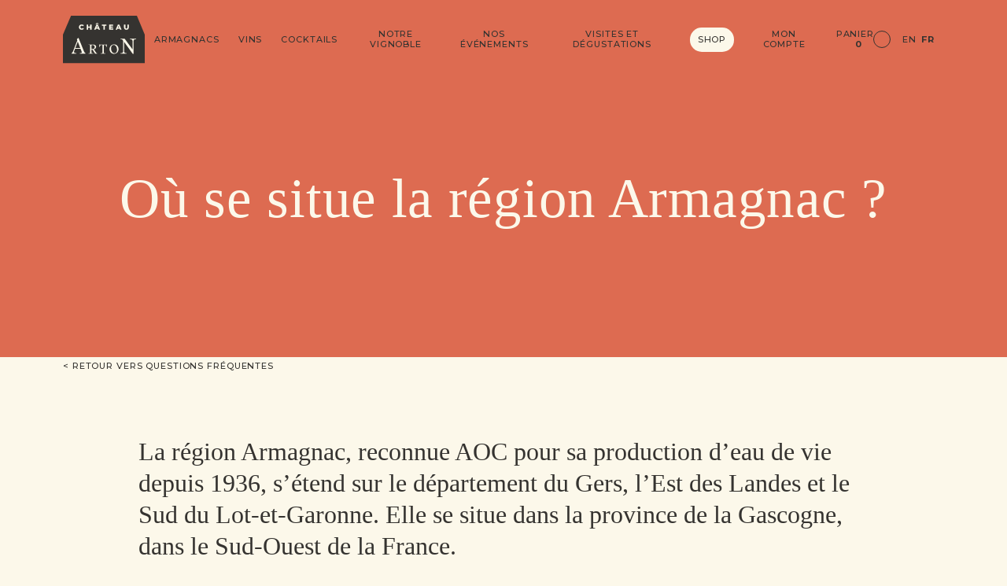

--- FILE ---
content_type: text/html; charset=UTF-8
request_url: https://www.arton.fr/questions-frequentes/ou-se-situe-la-region-armagnac/
body_size: 32199
content:
	<!DOCTYPE html>
<html lang="fr-FR">
	<head><meta charset="UTF-8" /><script>if(navigator.userAgent.match(/MSIE|Internet Explorer/i)||navigator.userAgent.match(/Trident\/7\..*?rv:11/i)){var href=document.location.href;if(!href.match(/[?&]nowprocket/)){if(href.indexOf("?")==-1){if(href.indexOf("#")==-1){document.location.href=href+"?nowprocket=1"}else{document.location.href=href.replace("#","?nowprocket=1#")}}else{if(href.indexOf("#")==-1){document.location.href=href+"&nowprocket=1"}else{document.location.href=href.replace("#","&nowprocket=1#")}}}}</script><script>class RocketLazyLoadScripts{constructor(e){this.triggerEvents=e,this.eventOptions={passive:!0},this.userEventListener=this.triggerListener.bind(this),this.delayedScripts={normal:[],async:[],defer:[]},this.allJQueries=[]}_addUserInteractionListener(e){this.triggerEvents.forEach((t=>window.addEventListener(t,e.userEventListener,e.eventOptions)))}_removeUserInteractionListener(e){this.triggerEvents.forEach((t=>window.removeEventListener(t,e.userEventListener,e.eventOptions)))}triggerListener(){this._removeUserInteractionListener(this),"loading"===document.readyState?document.addEventListener("DOMContentLoaded",this._loadEverythingNow.bind(this)):this._loadEverythingNow()}async _loadEverythingNow(){this._delayEventListeners(),this._delayJQueryReady(this),this._handleDocumentWrite(),this._registerAllDelayedScripts(),this._preloadAllScripts(),await this._loadScriptsFromList(this.delayedScripts.normal),await this._loadScriptsFromList(this.delayedScripts.defer),await this._loadScriptsFromList(this.delayedScripts.async),await this._triggerDOMContentLoaded(),await this._triggerWindowLoad(),window.dispatchEvent(new Event("rocket-allScriptsLoaded"))}_registerAllDelayedScripts(){document.querySelectorAll("script[type=rocketlazyloadscript]").forEach((e=>{e.hasAttribute("src")?e.hasAttribute("async")&&!1!==e.async?this.delayedScripts.async.push(e):e.hasAttribute("defer")&&!1!==e.defer||"module"===e.getAttribute("data-rocket-type")?this.delayedScripts.defer.push(e):this.delayedScripts.normal.push(e):this.delayedScripts.normal.push(e)}))}async _transformScript(e){return await this._requestAnimFrame(),new Promise((t=>{const n=document.createElement("script");let r;[...e.attributes].forEach((e=>{let t=e.nodeName;"type"!==t&&("data-rocket-type"===t&&(t="type",r=e.nodeValue),n.setAttribute(t,e.nodeValue))})),e.hasAttribute("src")?(n.addEventListener("load",t),n.addEventListener("error",t)):(n.text=e.text,t()),e.parentNode.replaceChild(n,e)}))}async _loadScriptsFromList(e){const t=e.shift();return t?(await this._transformScript(t),this._loadScriptsFromList(e)):Promise.resolve()}_preloadAllScripts(){var e=document.createDocumentFragment();[...this.delayedScripts.normal,...this.delayedScripts.defer,...this.delayedScripts.async].forEach((t=>{const n=t.getAttribute("src");if(n){const t=document.createElement("link");t.href=n,t.rel="preload",t.as="script",e.appendChild(t)}})),document.head.appendChild(e)}_delayEventListeners(){let e={};function t(t,n){!function(t){function n(n){return e[t].eventsToRewrite.indexOf(n)>=0?"rocket-"+n:n}e[t]||(e[t]={originalFunctions:{add:t.addEventListener,remove:t.removeEventListener},eventsToRewrite:[]},t.addEventListener=function(){arguments[0]=n(arguments[0]),e[t].originalFunctions.add.apply(t,arguments)},t.removeEventListener=function(){arguments[0]=n(arguments[0]),e[t].originalFunctions.remove.apply(t,arguments)})}(t),e[t].eventsToRewrite.push(n)}function n(e,t){let n=e[t];Object.defineProperty(e,t,{get:()=>n||function(){},set(r){e["rocket"+t]=n=r}})}t(document,"DOMContentLoaded"),t(window,"DOMContentLoaded"),t(window,"load"),t(window,"pageshow"),t(document,"readystatechange"),n(document,"onreadystatechange"),n(window,"onload"),n(window,"onpageshow")}_delayJQueryReady(e){let t=window.jQuery;Object.defineProperty(window,"jQuery",{get:()=>t,set(n){if(n&&n.fn&&!e.allJQueries.includes(n)){n.fn.ready=n.fn.init.prototype.ready=function(t){e.domReadyFired?t.bind(document)(n):document.addEventListener("rocket-DOMContentLoaded",(()=>t.bind(document)(n)))};const t=n.fn.on;n.fn.on=n.fn.init.prototype.on=function(){if(this[0]===window){function e(e){return e.split(" ").map((e=>"load"===e||0===e.indexOf("load.")?"rocket-jquery-load":e)).join(" ")}"string"==typeof arguments[0]||arguments[0]instanceof String?arguments[0]=e(arguments[0]):"object"==typeof arguments[0]&&Object.keys(arguments[0]).forEach((t=>{delete Object.assign(arguments[0],{[e(t)]:arguments[0][t]})[t]}))}return t.apply(this,arguments),this},e.allJQueries.push(n)}t=n}})}async _triggerDOMContentLoaded(){this.domReadyFired=!0,await this._requestAnimFrame(),document.dispatchEvent(new Event("rocket-DOMContentLoaded")),await this._requestAnimFrame(),window.dispatchEvent(new Event("rocket-DOMContentLoaded")),await this._requestAnimFrame(),document.dispatchEvent(new Event("rocket-readystatechange")),await this._requestAnimFrame(),document.rocketonreadystatechange&&document.rocketonreadystatechange()}async _triggerWindowLoad(){await this._requestAnimFrame(),window.dispatchEvent(new Event("rocket-load")),await this._requestAnimFrame(),window.rocketonload&&window.rocketonload(),await this._requestAnimFrame(),this.allJQueries.forEach((e=>e(window).trigger("rocket-jquery-load"))),window.dispatchEvent(new Event("rocket-pageshow")),await this._requestAnimFrame(),window.rocketonpageshow&&window.rocketonpageshow()}_handleDocumentWrite(){const e=new Map;document.write=document.writeln=function(t){const n=document.currentScript,r=document.createRange(),i=n.parentElement;let o=e.get(n);void 0===o&&(o=n.nextSibling,e.set(n,o));const a=document.createDocumentFragment();r.setStart(a,0),a.appendChild(r.createContextualFragment(t)),i.insertBefore(a,o)}}async _requestAnimFrame(){return new Promise((e=>requestAnimationFrame(e)))}static run(){const e=new RocketLazyLoadScripts(["keydown","mousemove","touchmove","touchstart","touchend","wheel"]);e._addUserInteractionListener(e)}}RocketLazyLoadScripts.run();</script>
		

		<title>Où se situe la région Armagnac ? &#x2d; Arton, Haut Armagnac &amp; Vins de Gascogne</title>

		
		

		<link rel="apple-touch-icon" sizes="180x180" href="https://www.arton.fr/wp-content/themes/arton/apple-touch-icon.png">
		<link rel="icon" type="image/png" sizes="32x32" href="https://www.arton.fr/wp-content/themes/arton/favicon-32x32.png">
		<link rel="icon" type="image/png" sizes="16x16" href="https://www.arton.fr/wp-content/themes/arton/favicon-16x16.png">
		<link rel="manifest" href="https://www.arton.fr/wp-content/themes/arton/site.webmanifest">

		<meta name="viewport" content="width=device-width, initial-scale=1.0"/>

		
<!-- Google Tag Manager for WordPress by gtm4wp.com -->
<script data-cfasync="false" data-pagespeed-no-defer>
	var gtm4wp_datalayer_name = "dataLayer";
	var dataLayer = dataLayer || [];
	const gtm4wp_use_sku_instead = false;
	const gtm4wp_id_prefix = '';
	const gtm4wp_remarketing = false;
	const gtm4wp_eec = true;
	const gtm4wp_classicec = false;
	const gtm4wp_currency = 'EUR';
	const gtm4wp_product_per_impression = 80;
	const gtm4wp_needs_shipping_address = false;
	const gtm4wp_business_vertical = 'retail';
	const gtm4wp_business_vertical_id = 'id';
</script>
<!-- End Google Tag Manager for WordPress by gtm4wp.com -->
<!-- The SEO Framework by Sybre Waaijer -->
<meta name="robots" content="max-snippet:-1,max-image-preview:large,max-video-preview:-1" />
<link rel="canonical" href="https://www.arton.fr/questions-frequentes/ou-se-situe-la-region-armagnac/" />
<meta property="og:type" content="website" />
<meta property="og:locale" content="fr_FR" />
<meta property="og:site_name" content="Arton, Haut Armagnac &amp; Vins de Gascogne" />
<meta property="og:title" content="Où se situe la région Armagnac ?" />
<meta property="og:url" content="https://www.arton.fr/questions-frequentes/ou-se-situe-la-region-armagnac/" />
<meta name="twitter:card" content="summary_large_image" />
<meta name="twitter:title" content="Où se situe la région Armagnac ?" />
<script type="application/ld+json">{"@context":"https://schema.org","@graph":[{"@type":"WebSite","@id":"https://www.arton.fr/#/schema/WebSite","url":"https://www.arton.fr/","name":"Arton, Haut Armagnac &amp; Vins de Gascogne","inLanguage":"fr-FR","potentialAction":{"@type":"SearchAction","target":{"@type":"EntryPoint","urlTemplate":"https://www.arton.fr/search/{search_term_string}/"},"query-input":"required name=search_term_string"},"publisher":{"@type":"Organization","@id":"https://www.arton.fr/#/schema/Organization","name":"Arton, Haut Armagnac &amp; Vins de Gascogne","url":"https://www.arton.fr/"}},{"@type":"WebPage","@id":"https://www.arton.fr/questions-frequentes/ou-se-situe-la-region-armagnac/","url":"https://www.arton.fr/questions-frequentes/ou-se-situe-la-region-armagnac/","name":"Où se situe la région Armagnac ? &#x2d; Arton, Haut Armagnac &amp; Vins de Gascogne","inLanguage":"fr-FR","isPartOf":{"@id":"https://www.arton.fr/#/schema/WebSite"},"breadcrumb":{"@type":"BreadcrumbList","@id":"https://www.arton.fr/#/schema/BreadcrumbList","itemListElement":[{"@type":"ListItem","position":1,"item":"https://www.arton.fr/","name":"Arton, Haut Armagnac &amp; Vins de Gascogne"},{"@type":"ListItem","position":2,"item":"https://www.arton.fr/questions-frequentes/","name":"Questions fréquentes"},{"@type":"ListItem","position":3,"name":"Où se situe la région Armagnac ?"}]},"potentialAction":{"@type":"ReadAction","target":"https://www.arton.fr/questions-frequentes/ou-se-situe-la-region-armagnac/"}}]}</script>
<!-- / The SEO Framework by Sybre Waaijer | 66.40ms meta | 1.47ms boot -->

<script type="rocketlazyloadscript" data-rocket-type='application/javascript'>console.log('PixelYourSite Free version 9.3.2');</script>
<link rel='dns-prefetch' href='//www.googletagmanager.com' />
<link data-minify="1" rel='stylesheet' id='jquery-ui-css' href='https://www.arton.fr/wp-content/cache/min/1/wp-content/plugins/wp-pagebuilder/assets/css/jquery-ui.css?ver=1754857422' type='text/css' media='all' />
<link rel='stylesheet' id='animate-css' href='https://www.arton.fr/wp-content/plugins/wp-pagebuilder/assets/css/animate.min.css' type='text/css' media='all' />
<link data-minify="1" rel='stylesheet' id='font-awesome-5-css' href='https://www.arton.fr/wp-content/cache/min/1/wp-content/plugins/wp-pagebuilder/assets/css/font-awesome-5.min.css?ver=1754857422' type='text/css' media='all' />
<link data-minify="1" rel='stylesheet' id='wppb-fonts-css' href='https://www.arton.fr/wp-content/cache/min/1/wp-content/plugins/wp-pagebuilder/assets/css/wppb-fonts.css?ver=1754857422' type='text/css' media='all' />
<link data-minify="1" rel='stylesheet' id='wppb-addons-css' href='https://www.arton.fr/wp-content/cache/min/1/wp-content/plugins/wp-pagebuilder/assets/css/wppb-addons.css?ver=1754857422' type='text/css' media='all' />
<link data-minify="1" rel='stylesheet' id='wppb-main-css' href='https://www.arton.fr/wp-content/cache/min/1/wp-content/plugins/wp-pagebuilder/assets/css/wppb-main.css?ver=1754857422' type='text/css' media='all' />
<link data-minify="1" rel='stylesheet' id='wc-blocks-vendors-style-css' href='https://www.arton.fr/wp-content/cache/min/1/wp-content/plugins/woocommerce/packages/woocommerce-blocks/build/wc-blocks-vendors-style.css?ver=1754857422' type='text/css' media='all' />
<link data-minify="1" rel='stylesheet' id='wc-blocks-style-css' href='https://www.arton.fr/wp-content/cache/min/1/wp-content/plugins/woocommerce/packages/woocommerce-blocks/build/wc-blocks-style.css?ver=1754857422' type='text/css' media='all' />
<link rel='stylesheet' id='classic-theme-styles-css' href='https://www.arton.fr/wp-includes/css/classic-themes.min.css' type='text/css' media='all' />
<style id='global-styles-inline-css' type='text/css'>
body{--wp--preset--color--black: #000000;--wp--preset--color--cyan-bluish-gray: #abb8c3;--wp--preset--color--white: #ffffff;--wp--preset--color--pale-pink: #f78da7;--wp--preset--color--vivid-red: #cf2e2e;--wp--preset--color--luminous-vivid-orange: #ff6900;--wp--preset--color--luminous-vivid-amber: #fcb900;--wp--preset--color--light-green-cyan: #7bdcb5;--wp--preset--color--vivid-green-cyan: #00d084;--wp--preset--color--pale-cyan-blue: #8ed1fc;--wp--preset--color--vivid-cyan-blue: #0693e3;--wp--preset--color--vivid-purple: #9b51e0;--wp--preset--gradient--vivid-cyan-blue-to-vivid-purple: linear-gradient(135deg,rgba(6,147,227,1) 0%,rgb(155,81,224) 100%);--wp--preset--gradient--light-green-cyan-to-vivid-green-cyan: linear-gradient(135deg,rgb(122,220,180) 0%,rgb(0,208,130) 100%);--wp--preset--gradient--luminous-vivid-amber-to-luminous-vivid-orange: linear-gradient(135deg,rgba(252,185,0,1) 0%,rgba(255,105,0,1) 100%);--wp--preset--gradient--luminous-vivid-orange-to-vivid-red: linear-gradient(135deg,rgba(255,105,0,1) 0%,rgb(207,46,46) 100%);--wp--preset--gradient--very-light-gray-to-cyan-bluish-gray: linear-gradient(135deg,rgb(238,238,238) 0%,rgb(169,184,195) 100%);--wp--preset--gradient--cool-to-warm-spectrum: linear-gradient(135deg,rgb(74,234,220) 0%,rgb(151,120,209) 20%,rgb(207,42,186) 40%,rgb(238,44,130) 60%,rgb(251,105,98) 80%,rgb(254,248,76) 100%);--wp--preset--gradient--blush-light-purple: linear-gradient(135deg,rgb(255,206,236) 0%,rgb(152,150,240) 100%);--wp--preset--gradient--blush-bordeaux: linear-gradient(135deg,rgb(254,205,165) 0%,rgb(254,45,45) 50%,rgb(107,0,62) 100%);--wp--preset--gradient--luminous-dusk: linear-gradient(135deg,rgb(255,203,112) 0%,rgb(199,81,192) 50%,rgb(65,88,208) 100%);--wp--preset--gradient--pale-ocean: linear-gradient(135deg,rgb(255,245,203) 0%,rgb(182,227,212) 50%,rgb(51,167,181) 100%);--wp--preset--gradient--electric-grass: linear-gradient(135deg,rgb(202,248,128) 0%,rgb(113,206,126) 100%);--wp--preset--gradient--midnight: linear-gradient(135deg,rgb(2,3,129) 0%,rgb(40,116,252) 100%);--wp--preset--duotone--dark-grayscale: url('#wp-duotone-dark-grayscale');--wp--preset--duotone--grayscale: url('#wp-duotone-grayscale');--wp--preset--duotone--purple-yellow: url('#wp-duotone-purple-yellow');--wp--preset--duotone--blue-red: url('#wp-duotone-blue-red');--wp--preset--duotone--midnight: url('#wp-duotone-midnight');--wp--preset--duotone--magenta-yellow: url('#wp-duotone-magenta-yellow');--wp--preset--duotone--purple-green: url('#wp-duotone-purple-green');--wp--preset--duotone--blue-orange: url('#wp-duotone-blue-orange');--wp--preset--font-size--small: 13px;--wp--preset--font-size--medium: 20px;--wp--preset--font-size--large: 36px;--wp--preset--font-size--x-large: 42px;--wp--preset--spacing--20: 0.44rem;--wp--preset--spacing--30: 0.67rem;--wp--preset--spacing--40: 1rem;--wp--preset--spacing--50: 1.5rem;--wp--preset--spacing--60: 2.25rem;--wp--preset--spacing--70: 3.38rem;--wp--preset--spacing--80: 5.06rem;--wp--preset--shadow--natural: 6px 6px 9px rgba(0, 0, 0, 0.2);--wp--preset--shadow--deep: 12px 12px 50px rgba(0, 0, 0, 0.4);--wp--preset--shadow--sharp: 6px 6px 0px rgba(0, 0, 0, 0.2);--wp--preset--shadow--outlined: 6px 6px 0px -3px rgba(255, 255, 255, 1), 6px 6px rgba(0, 0, 0, 1);--wp--preset--shadow--crisp: 6px 6px 0px rgba(0, 0, 0, 1);}:where(.is-layout-flex){gap: 0.5em;}body .is-layout-flow > .alignleft{float: left;margin-inline-start: 0;margin-inline-end: 2em;}body .is-layout-flow > .alignright{float: right;margin-inline-start: 2em;margin-inline-end: 0;}body .is-layout-flow > .aligncenter{margin-left: auto !important;margin-right: auto !important;}body .is-layout-constrained > .alignleft{float: left;margin-inline-start: 0;margin-inline-end: 2em;}body .is-layout-constrained > .alignright{float: right;margin-inline-start: 2em;margin-inline-end: 0;}body .is-layout-constrained > .aligncenter{margin-left: auto !important;margin-right: auto !important;}body .is-layout-constrained > :where(:not(.alignleft):not(.alignright):not(.alignfull)){max-width: var(--wp--style--global--content-size);margin-left: auto !important;margin-right: auto !important;}body .is-layout-constrained > .alignwide{max-width: var(--wp--style--global--wide-size);}body .is-layout-flex{display: flex;}body .is-layout-flex{flex-wrap: wrap;align-items: center;}body .is-layout-flex > *{margin: 0;}:where(.wp-block-columns.is-layout-flex){gap: 2em;}.has-black-color{color: var(--wp--preset--color--black) !important;}.has-cyan-bluish-gray-color{color: var(--wp--preset--color--cyan-bluish-gray) !important;}.has-white-color{color: var(--wp--preset--color--white) !important;}.has-pale-pink-color{color: var(--wp--preset--color--pale-pink) !important;}.has-vivid-red-color{color: var(--wp--preset--color--vivid-red) !important;}.has-luminous-vivid-orange-color{color: var(--wp--preset--color--luminous-vivid-orange) !important;}.has-luminous-vivid-amber-color{color: var(--wp--preset--color--luminous-vivid-amber) !important;}.has-light-green-cyan-color{color: var(--wp--preset--color--light-green-cyan) !important;}.has-vivid-green-cyan-color{color: var(--wp--preset--color--vivid-green-cyan) !important;}.has-pale-cyan-blue-color{color: var(--wp--preset--color--pale-cyan-blue) !important;}.has-vivid-cyan-blue-color{color: var(--wp--preset--color--vivid-cyan-blue) !important;}.has-vivid-purple-color{color: var(--wp--preset--color--vivid-purple) !important;}.has-black-background-color{background-color: var(--wp--preset--color--black) !important;}.has-cyan-bluish-gray-background-color{background-color: var(--wp--preset--color--cyan-bluish-gray) !important;}.has-white-background-color{background-color: var(--wp--preset--color--white) !important;}.has-pale-pink-background-color{background-color: var(--wp--preset--color--pale-pink) !important;}.has-vivid-red-background-color{background-color: var(--wp--preset--color--vivid-red) !important;}.has-luminous-vivid-orange-background-color{background-color: var(--wp--preset--color--luminous-vivid-orange) !important;}.has-luminous-vivid-amber-background-color{background-color: var(--wp--preset--color--luminous-vivid-amber) !important;}.has-light-green-cyan-background-color{background-color: var(--wp--preset--color--light-green-cyan) !important;}.has-vivid-green-cyan-background-color{background-color: var(--wp--preset--color--vivid-green-cyan) !important;}.has-pale-cyan-blue-background-color{background-color: var(--wp--preset--color--pale-cyan-blue) !important;}.has-vivid-cyan-blue-background-color{background-color: var(--wp--preset--color--vivid-cyan-blue) !important;}.has-vivid-purple-background-color{background-color: var(--wp--preset--color--vivid-purple) !important;}.has-black-border-color{border-color: var(--wp--preset--color--black) !important;}.has-cyan-bluish-gray-border-color{border-color: var(--wp--preset--color--cyan-bluish-gray) !important;}.has-white-border-color{border-color: var(--wp--preset--color--white) !important;}.has-pale-pink-border-color{border-color: var(--wp--preset--color--pale-pink) !important;}.has-vivid-red-border-color{border-color: var(--wp--preset--color--vivid-red) !important;}.has-luminous-vivid-orange-border-color{border-color: var(--wp--preset--color--luminous-vivid-orange) !important;}.has-luminous-vivid-amber-border-color{border-color: var(--wp--preset--color--luminous-vivid-amber) !important;}.has-light-green-cyan-border-color{border-color: var(--wp--preset--color--light-green-cyan) !important;}.has-vivid-green-cyan-border-color{border-color: var(--wp--preset--color--vivid-green-cyan) !important;}.has-pale-cyan-blue-border-color{border-color: var(--wp--preset--color--pale-cyan-blue) !important;}.has-vivid-cyan-blue-border-color{border-color: var(--wp--preset--color--vivid-cyan-blue) !important;}.has-vivid-purple-border-color{border-color: var(--wp--preset--color--vivid-purple) !important;}.has-vivid-cyan-blue-to-vivid-purple-gradient-background{background: var(--wp--preset--gradient--vivid-cyan-blue-to-vivid-purple) !important;}.has-light-green-cyan-to-vivid-green-cyan-gradient-background{background: var(--wp--preset--gradient--light-green-cyan-to-vivid-green-cyan) !important;}.has-luminous-vivid-amber-to-luminous-vivid-orange-gradient-background{background: var(--wp--preset--gradient--luminous-vivid-amber-to-luminous-vivid-orange) !important;}.has-luminous-vivid-orange-to-vivid-red-gradient-background{background: var(--wp--preset--gradient--luminous-vivid-orange-to-vivid-red) !important;}.has-very-light-gray-to-cyan-bluish-gray-gradient-background{background: var(--wp--preset--gradient--very-light-gray-to-cyan-bluish-gray) !important;}.has-cool-to-warm-spectrum-gradient-background{background: var(--wp--preset--gradient--cool-to-warm-spectrum) !important;}.has-blush-light-purple-gradient-background{background: var(--wp--preset--gradient--blush-light-purple) !important;}.has-blush-bordeaux-gradient-background{background: var(--wp--preset--gradient--blush-bordeaux) !important;}.has-luminous-dusk-gradient-background{background: var(--wp--preset--gradient--luminous-dusk) !important;}.has-pale-ocean-gradient-background{background: var(--wp--preset--gradient--pale-ocean) !important;}.has-electric-grass-gradient-background{background: var(--wp--preset--gradient--electric-grass) !important;}.has-midnight-gradient-background{background: var(--wp--preset--gradient--midnight) !important;}.has-small-font-size{font-size: var(--wp--preset--font-size--small) !important;}.has-medium-font-size{font-size: var(--wp--preset--font-size--medium) !important;}.has-large-font-size{font-size: var(--wp--preset--font-size--large) !important;}.has-x-large-font-size{font-size: var(--wp--preset--font-size--x-large) !important;}
.wp-block-navigation a:where(:not(.wp-element-button)){color: inherit;}
:where(.wp-block-columns.is-layout-flex){gap: 2em;}
.wp-block-pullquote{font-size: 1.5em;line-height: 1.6;}
</style>
<link rel='stylesheet' id='arton-vinistoria-exporter-css' href='https://www.arton.fr/wp-content/plugins/arton-vinistoria-exporter/public/css/arton-vinistoria-exporter-public.css' type='text/css' media='all' />
<link data-minify="1" rel='stylesheet' id='cookie-law-info-css' href='https://www.arton.fr/wp-content/cache/min/1/wp-content/plugins/cookie-law-info/legacy/public/css/cookie-law-info-public.css?ver=1754857422' type='text/css' media='all' />
<link data-minify="1" rel='stylesheet' id='cookie-law-info-gdpr-css' href='https://www.arton.fr/wp-content/cache/min/1/wp-content/plugins/cookie-law-info/legacy/public/css/cookie-law-info-gdpr.css?ver=1754857422' type='text/css' media='all' />
<link rel='stylesheet' id='pisol-ewcl-css' href='https://www.arton.fr/wp-content/plugins/export-woocommerce-customer-list/public/css/pisol-ewcl-public.css' type='text/css' media='all' />
<link data-minify="1" rel='stylesheet' id='woocommerce-layout-css' href='https://www.arton.fr/wp-content/cache/min/1/wp-content/plugins/woocommerce/assets/css/woocommerce-layout.css?ver=1754857422' type='text/css' media='all' />
<link data-minify="1" rel='stylesheet' id='woocommerce-smallscreen-css' href='https://www.arton.fr/wp-content/cache/min/1/wp-content/plugins/woocommerce/assets/css/woocommerce-smallscreen.css?ver=1754857422' type='text/css' media='only screen and (max-width: 768px)' />
<link data-minify="1" rel='stylesheet' id='woocommerce-general-css' href='https://www.arton.fr/wp-content/cache/min/1/wp-content/plugins/woocommerce/assets/css/woocommerce.css?ver=1754857422' type='text/css' media='all' />
<style id='woocommerce-inline-inline-css' type='text/css'>
.woocommerce form .form-row .required { visibility: visible; }
</style>
<link data-minify="1" rel='stylesheet' id='wt-smart-coupon-for-woo-css' href='https://www.arton.fr/wp-content/cache/min/1/wp-content/plugins/wt-smart-coupons-for-woocommerce/public/css/wt-smart-coupon-public.css?ver=1754857422' type='text/css' media='all' />
<link data-minify="1" rel='stylesheet' id='grw-public-main-css-css' href='https://www.arton.fr/wp-content/cache/min/1/wp-content/plugins/widget-google-reviews/assets/css/public-main.css?ver=1754857422' type='text/css' media='all' />
<link data-minify="1" rel='stylesheet' id='woo_conditional_shipping_css-css' href='https://www.arton.fr/wp-content/cache/min/1/wp-content/plugins/conditional-shipping-for-woocommerce/frontend/css/woo-conditional-shipping.css?ver=1754857422' type='text/css' media='all' />
<link data-minify="1" rel='stylesheet' id='wppb-posts-css-css' href='https://www.arton.fr/wp-content/cache/min/1/wp-content/plugins/wp-pagebuilder/addons/posts/assets/css/posts-addon.css?ver=1754857422' type='text/css' media='all' />
<link data-minify="1" rel='stylesheet' id='woo_discount_pro_style-css' href='https://www.arton.fr/wp-content/cache/min/1/wp-content/plugins/woo-discount-rules-pro/Assets/Css/awdr_style.css?ver=1754857422' type='text/css' media='all' />
<link data-minify="1" rel='stylesheet' id='sib-front-css-css' href='https://www.arton.fr/wp-content/cache/min/1/wp-content/plugins/mailin/css/mailin-front.css?ver=1754857422' type='text/css' media='all' />
<link rel='stylesheet' id='stylesheet-css' href='https://www.arton.fr/wp-content/themes/arton/library/css/style.rev-b2ad76aefdae4445ce13e0896b697750.css' type='text/css' media='all' />
            <input type="hidden" class="ws_opt_in_nonce" name="ws_opt_in_nonce" value="4cb39d7561">
            <script type="rocketlazyloadscript" data-rocket-type='text/javascript' src='https://www.arton.fr/wp-includes/js/jquery/jquery.min.js' id='jquery-core-js' defer></script>
<script type="rocketlazyloadscript" data-minify="1" data-rocket-type='text/javascript' src='https://www.arton.fr/wp-content/cache/min/1/wp-content/plugins/arton-vinistoria-exporter/public/js/arton-vinistoria-exporter-public.js?ver=1754857422' id='arton-vinistoria-exporter-js' defer></script>
<script type='text/javascript' id='cookie-law-info-js-extra'>
/* <![CDATA[ */
var Cli_Data = {"nn_cookie_ids":[],"cookielist":[],"non_necessary_cookies":[],"ccpaEnabled":"","ccpaRegionBased":"","ccpaBarEnabled":"","strictlyEnabled":["necessary","obligatoire"],"ccpaType":"gdpr","js_blocking":"","custom_integration":"","triggerDomRefresh":"","secure_cookies":""};
var cli_cookiebar_settings = {"animate_speed_hide":"500","animate_speed_show":"500","background":"#353330","border":"#b1a6a6c2","border_on":"","button_1_button_colour":"#000","button_1_button_hover":"#000000","button_1_link_colour":"#ffffff","button_1_as_button":"1","button_1_new_win":"","button_2_button_colour":"#333","button_2_button_hover":"#292929","button_2_link_colour":"#444","button_2_as_button":"","button_2_hidebar":"","button_3_button_colour":"#000","button_3_button_hover":"#000000","button_3_link_colour":"#fff","button_3_as_button":"1","button_3_new_win":"","button_4_button_colour":"#000","button_4_button_hover":"#000000","button_4_link_colour":"#62a329","button_4_as_button":"","button_7_button_colour":"#61a229","button_7_button_hover":"#4e8221","button_7_link_colour":"#fff","button_7_as_button":"1","button_7_new_win":"","font_family":"inherit","header_fix":"","notify_animate_hide":"1","notify_animate_show":"","notify_div_id":"#cookie-law-info-bar","notify_position_horizontal":"right","notify_position_vertical":"bottom","scroll_close":"","scroll_close_reload":"","accept_close_reload":"","reject_close_reload":"","showagain_tab":"","showagain_background":"#fff","showagain_border":"#000","showagain_div_id":"#cookie-law-info-again","showagain_x_position":"100px","text":"#fcf8ea","show_once_yn":"","show_once":"6000","logging_on":"","as_popup":"","popup_overlay":"1","bar_heading_text":"","cookie_bar_as":"banner","popup_showagain_position":"bottom-right","widget_position":"left"};
var log_object = {"ajax_url":"https:\/\/www.arton.fr\/wp-admin\/admin-ajax.php"};
/* ]]> */
</script>
<script type="rocketlazyloadscript" data-minify="1" data-rocket-type='text/javascript' src='https://www.arton.fr/wp-content/cache/min/1/wp-content/plugins/cookie-law-info/legacy/public/js/cookie-law-info-public.js?ver=1754857422' id='cookie-law-info-js' defer></script>
<script type="rocketlazyloadscript" data-minify="1" data-rocket-type='text/javascript' src='https://www.arton.fr/wp-content/cache/min/1/wp-content/plugins/export-woocommerce-customer-list/public/js/pisol-ewcl-public.js?ver=1754857422' id='pisol-ewcl-js' defer></script>
<script type='text/javascript' id='rac_guest_handle-js-extra'>
/* <![CDATA[ */
var rac_guest_params = {"console_error":"Not a valid e-mail address","current_lang_code":"en","ajax_url":"https:\/\/www.arton.fr\/wp-admin\/admin-ajax.php","guest_entry":"84e4767fb1","is_checkout":"","is_shop":"","ajax_add_to_cart":"no","enable_popup":"no","form_label":"Please enter your Details","first_name":"","email_address_not_valid":"Please Enter your Valid Email Address","popup_sub_header":"","enter_email_address":"Please Enter your Email Address","enter_first_name":"Please Enter your First Name","enter_phone_no":"Please Enter your Contact Number","enter_valid_phone_no":"Please Enter valid Contact Number","enter_last_name":"Please Enter your Last Name","cancel_label":"Cancel","add_to_cart_label":"Add to cart","force_guest":"no","show_guest_name":"","show_guest_contactno":"","force_guest_name":"","force_guest_contactno":"","popup_already_displayed":"no","is_cookie_already_set":"","fp_rac_popup_email":"","fp_rac_first_name":"","fp_rac_last_name":"","fp_rac_phone_no":"","fp_rac_disp_notice_check":"","fp_rac_disp_notice":"Your email will be used for sending Abandoned Cart emails","popup_disp_method":"1","popup_cookie_delay_time":"no","rac_popup_delay_nonce":"72bd28a8d7"};
var custom_css_btn_color = {"popupcolor":"FFFFFF","confirmbtncolor":"008000","cancelbtncolor":"CC2900","email_placeholder":"Enter your Email Address","fname_placeholder":"Enter your First Name","lname_placeholder":"Enter your Last Name","phone_placeholder":"Enter Your Contact Number"};
/* ]]> */
</script>
<script type="rocketlazyloadscript" data-minify="1" data-rocket-type='text/javascript' src='https://www.arton.fr/wp-content/cache/min/1/wp-content/plugins/rac/assets/js/fp-rac-guest-checkout.js?ver=1754857422' id='rac_guest_handle-js' defer></script>
<script type="rocketlazyloadscript" data-rocket-type='text/javascript' src='https://www.arton.fr/wp-content/plugins/woocommerce/assets/js/js-cookie/js.cookie.min.js' id='js-cookie-js' defer></script>
<script type='text/javascript' id='wt-smart-coupon-for-woo-js-extra'>
/* <![CDATA[ */
var WTSmartCouponOBJ = {"ajaxurl":"https:\/\/www.arton.fr\/wp-admin\/admin-ajax.php","nonces":{"public":"f38bce8fcd","apply_coupon":"5964d83678"},"labels":{"please_wait":"Veuillez patienter...","choose_variation":"Please choose a variation","error":"Erreur !!!"}};
/* ]]> */
</script>
<script type="rocketlazyloadscript" data-minify="1" data-rocket-type='text/javascript' src='https://www.arton.fr/wp-content/cache/min/1/wp-content/plugins/wt-smart-coupons-for-woocommerce/public/js/wt-smart-coupon-public.js?ver=1754857422' id='wt-smart-coupon-for-woo-js' defer></script>
<script type="rocketlazyloadscript" data-minify="1" data-rocket-type='text/javascript' src='https://www.arton.fr/wp-content/cache/min/1/wp-content/plugins/duracelltomi-google-tag-manager/js/gtm4wp-woocommerce-enhanced.js?ver=1754857422' id='gtm4wp-woocommerce-enhanced-js' defer></script>
<script type="rocketlazyloadscript" data-minify="1" data-rocket-type='text/javascript' defer="defer" src='https://www.arton.fr/wp-content/cache/min/1/wp-content/plugins/widget-google-reviews/assets/js/public-main.js?ver=1754857422' id='grw-public-main-js-js'></script>
<script type="rocketlazyloadscript" data-rocket-type='text/javascript' src='https://www.arton.fr/wp-content/plugins/woocommerce/assets/js/jquery-cookie/jquery.cookie.min.js' id='jquery-cookie-js' defer></script>
<script type="rocketlazyloadscript" data-minify="1" data-rocket-type='text/javascript' src='https://www.arton.fr/wp-content/cache/min/1/wp-content/plugins/conditional-shipping-for-woocommerce/frontend/js/woo-conditional-shipping.js?ver=1754857422' id='woo-conditional-shipping-js-js' defer></script>
<script type="rocketlazyloadscript" data-rocket-type='text/javascript' src='https://www.arton.fr/wp-content/plugins/pixelyoursite/dist/scripts/jquery.bind-first-0.2.3.min.js' id='jquery-bind-first-js' defer></script>
<script type='text/javascript' id='pys-js-extra'>
/* <![CDATA[ */
var pysOptions = {"staticEvents":{"facebook":{"init_event":[{"delay":0,"type":"static","name":"PageView","pixelIds":["713532112748988"],"eventID":"a56f9f8f-ceb1-45d7-abd9-83467e08dda3","params":{"page_title":"O\u00f9 se situe la r\u00e9gion Armagnac ?","post_type":"page","post_id":541,"plugin":"PixelYourSite","user_role":"guest","event_url":"www.arton.fr\/questions-frequentes\/ou-se-situe-la-region-armagnac\/"},"e_id":"init_event","ids":[],"hasTimeWindow":false,"timeWindow":0,"woo_order":"","edd_order":""}]}},"dynamicEvents":{"automatic_event_form":{"facebook":{"delay":0,"type":"dyn","name":"Form","pixelIds":["713532112748988"],"eventID":"d565865b-83c5-4a8f-82dc-30f709d7c691","params":{"page_title":"O\u00f9 se situe la r\u00e9gion Armagnac ?","post_type":"page","post_id":541,"plugin":"PixelYourSite","user_role":"guest","event_url":"www.arton.fr\/questions-frequentes\/ou-se-situe-la-region-armagnac\/"},"e_id":"automatic_event_form","ids":[],"hasTimeWindow":false,"timeWindow":0,"woo_order":"","edd_order":""},"ga":{"delay":0,"type":"dyn","name":"Form","trackingIds":["G-KFVRMPZ5DQ"],"params":{"non_interaction":false,"page_title":"O\u00f9 se situe la r\u00e9gion Armagnac ?","post_type":"page","post_id":541,"plugin":"PixelYourSite","user_role":"guest","event_url":"www.arton.fr\/questions-frequentes\/ou-se-situe-la-region-armagnac\/"},"e_id":"automatic_event_form","ids":[],"hasTimeWindow":false,"timeWindow":0,"pixelIds":[],"eventID":"","woo_order":"","edd_order":""}},"automatic_event_download":{"facebook":{"delay":0,"type":"dyn","name":"Download","extensions":["","doc","exe","js","pdf","ppt","tgz","zip","xls"],"pixelIds":["713532112748988"],"eventID":"6b14b141-d0da-4cf6-bf41-3711310dcac8","params":{"page_title":"O\u00f9 se situe la r\u00e9gion Armagnac ?","post_type":"page","post_id":541,"plugin":"PixelYourSite","user_role":"guest","event_url":"www.arton.fr\/questions-frequentes\/ou-se-situe-la-region-armagnac\/"},"e_id":"automatic_event_download","ids":[],"hasTimeWindow":false,"timeWindow":0,"woo_order":"","edd_order":""},"ga":{"delay":0,"type":"dyn","name":"Download","extensions":["","doc","exe","js","pdf","ppt","tgz","zip","xls"],"trackingIds":["G-KFVRMPZ5DQ"],"params":{"non_interaction":false,"page_title":"O\u00f9 se situe la r\u00e9gion Armagnac ?","post_type":"page","post_id":541,"plugin":"PixelYourSite","user_role":"guest","event_url":"www.arton.fr\/questions-frequentes\/ou-se-situe-la-region-armagnac\/"},"e_id":"automatic_event_download","ids":[],"hasTimeWindow":false,"timeWindow":0,"pixelIds":[],"eventID":"","woo_order":"","edd_order":""}},"automatic_event_comment":{"facebook":{"delay":0,"type":"dyn","name":"Comment","pixelIds":["713532112748988"],"eventID":"95324a71-dbc5-456e-8033-3ca6fdc24989","params":{"page_title":"O\u00f9 se situe la r\u00e9gion Armagnac ?","post_type":"page","post_id":541,"plugin":"PixelYourSite","user_role":"guest","event_url":"www.arton.fr\/questions-frequentes\/ou-se-situe-la-region-armagnac\/"},"e_id":"automatic_event_comment","ids":[],"hasTimeWindow":false,"timeWindow":0,"woo_order":"","edd_order":""},"ga":{"delay":0,"type":"dyn","name":"Comment","trackingIds":["G-KFVRMPZ5DQ"],"params":{"non_interaction":false,"page_title":"O\u00f9 se situe la r\u00e9gion Armagnac ?","post_type":"page","post_id":541,"plugin":"PixelYourSite","user_role":"guest","event_url":"www.arton.fr\/questions-frequentes\/ou-se-situe-la-region-armagnac\/"},"e_id":"automatic_event_comment","ids":[],"hasTimeWindow":false,"timeWindow":0,"pixelIds":[],"eventID":"","woo_order":"","edd_order":""}},"automatic_event_scroll":{"facebook":{"delay":0,"type":"dyn","name":"PageScroll","scroll_percent":30,"pixelIds":["713532112748988"],"eventID":"7032e80a-59c7-4cda-9962-278f5052ced5","params":{"page_title":"O\u00f9 se situe la r\u00e9gion Armagnac ?","post_type":"page","post_id":541,"plugin":"PixelYourSite","user_role":"guest","event_url":"www.arton.fr\/questions-frequentes\/ou-se-situe-la-region-armagnac\/"},"e_id":"automatic_event_scroll","ids":[],"hasTimeWindow":false,"timeWindow":0,"woo_order":"","edd_order":""},"ga":{"delay":0,"type":"dyn","name":"PageScroll","scroll_percent":30,"trackingIds":["G-KFVRMPZ5DQ"],"params":{"non_interaction":false,"page_title":"O\u00f9 se situe la r\u00e9gion Armagnac ?","post_type":"page","post_id":541,"plugin":"PixelYourSite","user_role":"guest","event_url":"www.arton.fr\/questions-frequentes\/ou-se-situe-la-region-armagnac\/"},"e_id":"automatic_event_scroll","ids":[],"hasTimeWindow":false,"timeWindow":0,"pixelIds":[],"eventID":"","woo_order":"","edd_order":""}},"automatic_event_time_on_page":{"facebook":{"delay":0,"type":"dyn","name":"TimeOnPage","time_on_page":30,"pixelIds":["713532112748988"],"eventID":"72a177fc-9385-4115-af33-e76690d7d9ad","params":{"page_title":"O\u00f9 se situe la r\u00e9gion Armagnac ?","post_type":"page","post_id":541,"plugin":"PixelYourSite","user_role":"guest","event_url":"www.arton.fr\/questions-frequentes\/ou-se-situe-la-region-armagnac\/"},"e_id":"automatic_event_time_on_page","ids":[],"hasTimeWindow":false,"timeWindow":0,"woo_order":"","edd_order":""},"ga":{"delay":0,"type":"dyn","name":"TimeOnPage","time_on_page":30,"trackingIds":["G-KFVRMPZ5DQ"],"params":{"non_interaction":false,"page_title":"O\u00f9 se situe la r\u00e9gion Armagnac ?","post_type":"page","post_id":541,"plugin":"PixelYourSite","user_role":"guest","event_url":"www.arton.fr\/questions-frequentes\/ou-se-situe-la-region-armagnac\/"},"e_id":"automatic_event_time_on_page","ids":[],"hasTimeWindow":false,"timeWindow":0,"pixelIds":[],"eventID":"","woo_order":"","edd_order":""}}},"triggerEvents":[],"triggerEventTypes":[],"facebook":{"pixelIds":["713532112748988"],"advancedMatching":[],"removeMetadata":false,"contentParams":{"post_type":"page","post_id":541,"content_name":"O\u00f9 se situe la r\u00e9gion Armagnac ?"},"commentEventEnabled":true,"wooVariableAsSimple":false,"downloadEnabled":true,"formEventEnabled":true,"ajaxForServerEvent":true,"serverApiEnabled":true,"wooCRSendFromServer":false},"ga":{"trackingIds":["G-KFVRMPZ5DQ"],"enhanceLinkAttr":false,"anonimizeIP":false,"commentEventEnabled":true,"commentEventNonInteractive":false,"downloadEnabled":true,"downloadEventNonInteractive":false,"formEventEnabled":true,"crossDomainEnabled":false,"crossDomainAcceptIncoming":false,"crossDomainDomains":[],"isDebugEnabled":[false],"disableAdvertisingFeatures":false,"disableAdvertisingPersonalization":false,"wooVariableAsSimple":false},"debug":"","siteUrl":"https:\/\/www.arton.fr","ajaxUrl":"https:\/\/www.arton.fr\/wp-admin\/admin-ajax.php","ajax_event":"fbac521eb3","enable_remove_download_url_param":"1","cookie_duration":"7","last_visit_duration":"60","gdpr":{"ajax_enabled":true,"all_disabled_by_api":true,"facebook_disabled_by_api":false,"analytics_disabled_by_api":false,"google_ads_disabled_by_api":false,"pinterest_disabled_by_api":false,"bing_disabled_by_api":false,"facebook_prior_consent_enabled":true,"analytics_prior_consent_enabled":true,"google_ads_prior_consent_enabled":null,"pinterest_prior_consent_enabled":true,"bing_prior_consent_enabled":true,"cookiebot_integration_enabled":false,"cookiebot_facebook_consent_category":"marketing","cookiebot_analytics_consent_category":"statistics","cookiebot_google_ads_consent_category":null,"cookiebot_pinterest_consent_category":"marketing","cookiebot_bing_consent_category":"marketing","consent_magic_integration_enabled":false,"real_cookie_banner_integration_enabled":false,"cookie_notice_integration_enabled":false,"cookie_law_info_integration_enabled":true},"woo":{"enabled":true,"addToCartOnButtonEnabled":true,"addToCartOnButtonValueEnabled":true,"addToCartOnButtonValueOption":"price","singleProductId":null,"removeFromCartSelector":"form.woocommerce-cart-form .remove","addToCartCatchMethod":"add_cart_hook"},"edd":{"enabled":false}};
/* ]]> */
</script>
<script type="rocketlazyloadscript" data-minify="1" data-rocket-type='text/javascript' src='https://www.arton.fr/wp-content/cache/min/1/wp-content/plugins/pixelyoursite/dist/scripts/public.js?ver=1754857422' id='pys-js' defer></script>

<!-- Google Analytics snippet added by Site Kit -->
<script type="rocketlazyloadscript" data-rocket-type='text/javascript' src='https://www.googletagmanager.com/gtag/js?id=GT-TWQ46PQ' id='google_gtagjs-js' async></script>
<script type="rocketlazyloadscript" data-rocket-type='text/javascript' id='google_gtagjs-js-after'>
window.dataLayer = window.dataLayer || [];function gtag(){dataLayer.push(arguments);}
gtag("js", new Date());
gtag("set", "developer_id.dZTNiMT", true);
gtag("config", "GT-TWQ46PQ");
</script>

<!-- End Google Analytics snippet added by Site Kit -->
<script type='text/javascript' id='sib-front-js-js-extra'>
/* <![CDATA[ */
var sibErrMsg = {"invalidMail":"Please fill out valid email address","requiredField":"Please fill out required fields","invalidDateFormat":"Please fill out valid date format","invalidSMSFormat":"Please fill out valid phone number"};
var ajax_sib_front_object = {"ajax_url":"https:\/\/www.arton.fr\/wp-admin\/admin-ajax.php","ajax_nonce":"f9245c1707","flag_url":"https:\/\/www.arton.fr\/wp-content\/plugins\/mailin\/img\/flags\/"};
/* ]]> */
</script>
<script type="rocketlazyloadscript" data-minify="1" data-rocket-type='text/javascript' src='https://www.arton.fr/wp-content/cache/min/1/wp-content/plugins/mailin/js/mailin-front.js?ver=1754857422' id='sib-front-js-js' defer></script>
<script type="rocketlazyloadscript" data-rocket-type='text/javascript' id='wc-blocks-checkout-events-dependency-error-js-after'>
console.error( "Payment gateway with handle 'wc-stripe-blocks-link' has been deactivated in Cart and Checkout blocks because its dependency 'wc-blocks-checkout-events' is not registered. Read the docs about registering assets for payment methods: https://github.com/woocommerce/woocommerce-blocks/blob/060f63c04f0f34f645200b5d4da9212125c49177/docs/third-party-developers/extensibility/checkout-payment-methods/payment-method-integration.md#registering-assets" );
</script>
<link rel="https://api.w.org/" href="https://www.arton.fr/wp-json/" /><link rel="alternate" type="application/json" href="https://www.arton.fr/wp-json/wp/v2/pages/541" /><link rel="alternate" type="application/json+oembed" href="https://www.arton.fr/wp-json/oembed/1.0/embed?url=https%3A%2F%2Fwww.arton.fr%2Fquestions-frequentes%2Fou-se-situe-la-region-armagnac%2F" />
<link rel="alternate" type="text/xml+oembed" href="https://www.arton.fr/wp-json/oembed/1.0/embed?url=https%3A%2F%2Fwww.arton.fr%2Fquestions-frequentes%2Fou-se-situe-la-region-armagnac%2F&#038;format=xml" />
<meta name="generator" content="Site Kit by Google 1.101.0" />        <style type="text/css">
        #fp_rac_guest_email_in_cookie{

}
#fp_rac_guest_fname_in_cookie{

}
#fp_rac_guest_lname_in_cookie{

}
#fp_rac_guest_phoneno_in_cookie{

}        </style>
        
<!-- This website runs the Product Feed PRO for WooCommerce by AdTribes.io plugin - version 12.6.7 -->
<!-- Starting: WooCommerce Conversion Tracking (https://wordpress.org/plugins/woocommerce-conversion-tracking/) -->
        <script type="rocketlazyloadscript" async src="https://www.googletagmanager.com/gtag/js?id=AW-10819829083"></script>
        <script type="rocketlazyloadscript">
            window.dataLayer = window.dataLayer || [];
            function gtag(){dataLayer.push(arguments)};
            gtag('js', new Date());

            gtag('config', 'AW-10819829083');
        </script>
        <!-- End: WooCommerce Conversion Tracking Codes -->
<link rel="alternate" href="https://www.arton.fr/en/questions-frequentes/ou-se-situe-la-region-armagnac/" hreflang="en" />
<link rel="alternate" href="https://www.arton.fr/questions-frequentes/ou-se-situe-la-region-armagnac/" hreflang="fr" />

<!-- Google Tag Manager for WordPress by gtm4wp.com -->
<!-- GTM Container placement set to automatic -->
<script data-cfasync="false" data-pagespeed-no-defer>
	var dataLayer_content = {"pagePostType":"page","pagePostType2":"single-page","pageAttributes":[null,null],"pagePostAuthor":"Paule Jorrot"};
	dataLayer.push( dataLayer_content );
</script>
<script type="rocketlazyloadscript" data-cfasync="false">
(function(w,d,s,l,i){w[l]=w[l]||[];w[l].push({'gtm.start':
new Date().getTime(),event:'gtm.js'});var f=d.getElementsByTagName(s)[0],
j=d.createElement(s),dl=l!='dataLayer'?'&l='+l:'';j.async=true;j.src=
'//www.googletagmanager.com/gtm.'+'js?id='+i+dl;f.parentNode.insertBefore(j,f);
})(window,document,'script','dataLayer','GTM-WN9R8R4');
</script>
<!-- End Google Tag Manager -->
<!-- End Google Tag Manager for WordPress by gtm4wp.com -->	<noscript><style>.woocommerce-product-gallery{ opacity: 1 !important; }</style></noscript>
	
<!-- Meta Pixel Code -->
<script type="rocketlazyloadscript" data-rocket-type='text/javascript'>
!function(f,b,e,v,n,t,s){if(f.fbq)return;n=f.fbq=function(){n.callMethod?
n.callMethod.apply(n,arguments):n.queue.push(arguments)};if(!f._fbq)f._fbq=n;
n.push=n;n.loaded=!0;n.version='2.0';n.queue=[];t=b.createElement(e);t.async=!0;
t.src=v;s=b.getElementsByTagName(e)[0];s.parentNode.insertBefore(t,s)}(window,
document,'script','https://connect.facebook.net/en_US/fbevents.js?v=next');
</script>
<!-- End Meta Pixel Code -->

      <script type="rocketlazyloadscript" data-rocket-type='text/javascript'>
        var url = window.location.href + '?ob=open-bridge';
        fbq('set', 'openbridge', '713532112748988', url);
      </script>
    <script type="rocketlazyloadscript" data-rocket-type='text/javascript'>fbq('init', '713532112748988', {}, {
    "agent": "wordpress-6.2.2-3.0.11"
})</script><script type="rocketlazyloadscript" data-rocket-type='text/javascript'>
    fbq('track', 'PageView', []);
  </script>
<!-- Meta Pixel Code -->
<noscript>
<img height="1" width="1" style="display:none" alt="fbpx"
src="https://www.facebook.com/tr?id=713532112748988&ev=PageView&noscript=1" />
</noscript>
<!-- End Meta Pixel Code -->
<script type="rocketlazyloadscript" data-rocket-type="text/javascript">
							(function() {
								window.sib ={equeue:[],client_key:"qn8s72koenvdvc4y6fh9xwef"};/* OPTIONAL: email for identify request*/
							window.sib.email_id = "";
							window.sendinblue = {}; for (var j = ['track', 'identify', 'trackLink', 'page'], i = 0; i < j.length; i++) { (function(k) { window.sendinblue[k] = function() { var arg = Array.prototype.slice.call(arguments); (window.sib[k] || function() { var t = {}; t[k] = arg; window.sib.equeue.push(t);})(arg[0], arg[1], arg[2]);};})(j[i]);}var n = document.createElement("script"),i = document.getElementsByTagName("script")[0]; n.type = "text/javascript", n.id = "sendinblue-js", n.async = !0, n.src = "https://sibautomation.com/sa.js?plugin=wordpress&key=" + window.sib.client_key, i.parentNode.insertBefore(n, i), window.sendinblue.page();})();
							</script>
<!-- Google Tag Manager snippet added by Site Kit -->
<script type="rocketlazyloadscript" data-rocket-type="text/javascript">
			( function( w, d, s, l, i ) {
				w[l] = w[l] || [];
				w[l].push( {'gtm.start': new Date().getTime(), event: 'gtm.js'} );
				var f = d.getElementsByTagName( s )[0],
					j = d.createElement( s ), dl = l != 'dataLayer' ? '&l=' + l : '';
				j.async = true;
				j.src = 'https://www.googletagmanager.com/gtm.js?id=' + i + dl;
				f.parentNode.insertBefore( j, f );
			} )( window, document, 'script', 'dataLayer', 'GTM-WN9R8R4' );
			
</script>

<!-- End Google Tag Manager snippet added by Site Kit -->
		<style type="text/css" id="wp-custom-css">
			.category-press-releases li {
    list-style-type: disc !important;
}

.login-modale.is-active {
z-index: 1002;
}

#wpforms-form-3980 {
	 font-family: 'Montserrat'!important;
}

tr.actions button::after{
	content:none !important;
}
.recette h1{
	transform: none !important
}

input[type='text']{
	font-size:12px;
}
@media only screen and (min-width: 1245px) {
	.nav__list .nav__item__drop {
  position: fixed;
  top: 60px !important;
  display: none;
  border-top: 0 !important;
}
}
.container-ul{
	margin-top: 40px;
border-top: 1px solid #ede9da;
}



.nav__logo, .nav__item.rounded a{
	z-index: 3;
}
.nav__logo, .nav__item.rounded a{
	z-index: 3;
}

.plyr--video .plyr__controls{
	padding-top: inherit !important;
		padding-bottom: inherit !important
}

@media only screen and (min-width: 1245px) {
.block--video .container {
padding: 0 15rem;
}
}
	@media only screen and (max-width: 810px) {
		.media .btn.btn--play {
			display: none;
		}
		.plyr--stopped .plyr__controls{
			opacity: 1;
		}
		
}
@media only screen and (max-width:1249px){
	.single__header .back{
			top:7px;
		}
}
@media only screen and (width>=1250px){
	ul.nav__woocommerce .nav__item:nth-child(3){
		width: -webkit-fill-available;
	}
}
.age-gate-heading {
font-family: montserrat;
}
.age-gate-challenge {
font-family: montserrat;
}


h1.h--1.home {
    color: #f6e8cf !important;
}		</style>
		

								<script type="rocketlazyloadscript" async src="https://www.googletagmanager.com/gtag/js?id=UA-159437058-1"></script>
			<script type="rocketlazyloadscript">
			window.dataLayer = window.dataLayer || [];
			function gtag(){dataLayer.push(arguments);}
			gtag('js', new Date());

			gtag('config', 'UA-159437058-1');
			</script>
					</head>
	<body>
		<svg width="0" height="0" style="position:absolute"><symbol fill="none" viewBox="0 0 10 6" id="arrow" xmlns="http://www.w3.org/2000/svg"><path d="M1 1l4 4 4-4" stroke="#353330"/></symbol><symbol fill="none" viewBox="0 0 111 65" id="arton-dark" xmlns="http://www.w3.org/2000/svg"><path class="bbg" d="M111 64.406H0V25.654L10.971 0h89.345L111 25.654v38.752z" fill="#353330"/><path d="M23.52 18.524a3.391 3.391 0 01-1.37-1.28 3.728 3.728 0 010-3.706 3.386 3.386 0 011.37-1.276c.601-.314 1.27-.472 1.948-.46a4.152 4.152 0 011.704.336c.494.213.928.544 1.263.965l-1.244 1.125a2.037 2.037 0 00-1.624-.821 2.013 2.013 0 00-1.003.246c-.29.16-.526.403-.68.696a2.32 2.32 0 000 2.06c.155.293.391.534.68.696.307.168.653.253 1.003.246a2.04 2.04 0 001.624-.822l1.244 1.126c-.336.421-.77.753-1.263.967a4.193 4.193 0 01-1.704.335 4.108 4.108 0 01-1.948-.433zM38.828 11.95v6.904h-1.95v-2.696h-2.663v2.693h-1.953v-6.9h1.953v2.59h2.663v-2.59h1.95zM47.794 17.508h-2.92l-.548 1.342h-1.992l3.052-6.9h1.918l3.057 6.902h-2.03l-.537-1.345zm-.583-6.123l-.85-.75-.846.75H44.27l1.282-1.501h1.617l1.282 1.501H47.21zm0 4.673l-.877-2.191-.888 2.191h1.765zM55.002 13.495h-2.118V11.95h6.183v1.548h-2.112v5.353h-1.953v-5.356zM68.304 17.341v1.51h-5.55v-6.9h5.416v1.506h-3.482v1.164h3.068v1.46h-3.068v1.263l3.616-.003zM76.966 17.508h-2.91l-.547 1.343h-1.992l3.04-6.9h1.918l3.06 6.9h-2.027l-.542-1.343zm-.573-1.449l-.887-2.191-.888 2.191h1.775zM83.697 18.15c-.57-.56-.855-1.352-.855-2.378V11.95h1.953v3.764c0 1.096.437 1.648 1.312 1.657.875.01 1.309-.543 1.301-1.657V11.95h1.918v3.835c0 1.029-.284 1.821-.852 2.378-.568.557-1.365.837-2.392.838-1.022-.009-1.817-.293-2.385-.852zM20.157 35.058l3.333 8.692h-6.637l3.303-8.692zm.742-4.958l-1.997 1.643.627 1.71-6.125 15.453-1.594 2.051v.513h6.437v-.798H15.91l-.997-1.766 1.51-4.02h7.503l1.759 4.592-.855 1.197h-1.967v.797h7.695v-.515l-1.54-1.479L21.186 30.1H20.9zM42.386 46.123l-1.03-.479v-.035c2.411-.332 3.688-1.781 3.688-3.302 0-1.991-1.504-3.248-4.142-3.248H34.82v.487h1.397l.702.734v9.942l-.702.753H34.82v.487h6.238v-.487h-1.644l-.696-.745v-4.383h.611c.548 0 .962.383 1.31.942l2.953 4.682h2.849v-.313l-1.206-.736-2.849-4.298zm-2.191-.977h-1.477v-5.101a5.811 5.811 0 011.644-.274c1.468 0 2.71.893 2.71 2.797 0 1.731-1.469 2.586-2.885 2.586M58.601 39.067H50.32l-.611-.227h-.35v3.723h.314l1.258-2.797h2.638v10.467l-.715.75H51.35v.49h6.237v-.49h-1.52l-.699-.75V39.766h2.639l1.26 2.797h.315V38.84h-.351l-.63.227zM69.331 38.84c-3.687 0-6.081 2.865-6.081 6.446 0 3.53 2.41 6.413 6.081 6.413 3.671 0 6.095-2.866 6.095-6.446 0-3.531-2.413-6.413-6.081-6.413h-.014zm.699 12.01c-3.014 0-4.789-3.197-4.789-6.85 0-2.673 1.644-4.42 3.512-4.42 3.013 0 4.657 3.388 4.657 6.936 0 2.673-1.52 4.333-3.388 4.333M91.101 31.24v.8h2.022l1.34 1.764v11.799h-.055L83.805 31.24h-5.643v.8h2.11l1.309 1.792v15.047l-1.167 1.797h-2.252v.797h8.095v-.797h-2.025l-1.34-1.797V35.401h.058l11.826 16.357h.998V33.804l1.224-1.764h2.194v-.8h-8.092z" fill="#FCF8EA"/></symbol><symbol fill="none" viewBox="0 0 111 65" id="arton-light" xmlns="http://www.w3.org/2000/svg"><path class="cbg" d="M111 64.406H0V25.654L10.971 0h89.345L111 25.654v38.752z" fill="#FCF8EA"/><path d="M23.52 18.524a3.391 3.391 0 01-1.37-1.28 3.728 3.728 0 010-3.706 3.386 3.386 0 011.37-1.276c.601-.314 1.27-.472 1.948-.46a4.152 4.152 0 011.704.336c.494.213.928.544 1.263.965l-1.244 1.125a2.037 2.037 0 00-1.624-.821 2.013 2.013 0 00-1.003.246c-.29.16-.526.403-.68.696a2.32 2.32 0 000 2.06c.155.293.391.534.68.696.307.168.653.253 1.003.246a2.04 2.04 0 001.624-.822l1.244 1.126c-.336.421-.77.753-1.263.967a4.193 4.193 0 01-1.704.335 4.108 4.108 0 01-1.948-.433zM38.828 11.95v6.904h-1.95v-2.696h-2.663v2.693h-1.953v-6.9h1.953v2.59h2.663v-2.59h1.95zM47.794 17.508h-2.92l-.548 1.342h-1.992l3.052-6.9h1.918l3.057 6.902h-2.03l-.537-1.345zm-.583-6.123l-.85-.75-.846.75H44.27l1.282-1.501h1.617l1.282 1.501H47.21zm0 4.673l-.877-2.191-.888 2.191h1.765zM55.002 13.495h-2.118V11.95h6.183v1.548h-2.112v5.353h-1.953v-5.356zM68.304 17.341v1.51h-5.55v-6.9h5.416v1.506h-3.482v1.164h3.068v1.46h-3.068v1.263l3.616-.003zM76.966 17.508h-2.91l-.547 1.343h-1.992l3.04-6.9h1.918l3.06 6.9h-2.027l-.542-1.343zm-.573-1.449l-.887-2.191-.888 2.191h1.775zM83.697 18.15c-.57-.56-.855-1.352-.855-2.378V11.95h1.953v3.764c0 1.096.437 1.648 1.312 1.657.875.01 1.309-.543 1.301-1.657V11.95h1.918v3.835c0 1.029-.284 1.821-.852 2.378-.568.557-1.365.837-2.392.838-1.022-.009-1.817-.293-2.385-.852zM20.157 35.058l3.333 8.692h-6.637l3.303-8.692zm.742-4.958l-1.997 1.643.627 1.71-6.125 15.453-1.594 2.051v.513h6.437v-.798H15.91l-.997-1.766 1.51-4.02h7.503l1.759 4.592-.855 1.197h-1.967v.797h7.695v-.515l-1.54-1.479L21.186 30.1H20.9zM42.386 46.123l-1.03-.479v-.035c2.411-.332 3.688-1.781 3.688-3.302 0-1.991-1.504-3.248-4.142-3.248H34.82v.487h1.397l.702.734v9.942l-.702.753H34.82v.487h6.238v-.487h-1.644l-.696-.745v-4.383h.611c.548 0 .962.383 1.31.942l2.953 4.682h2.849v-.313l-1.206-.736-2.849-4.298zm-2.191-.977h-1.477v-5.101a5.811 5.811 0 011.644-.274c1.468 0 2.71.893 2.71 2.797 0 1.731-1.469 2.586-2.885 2.586M58.601 39.067H50.32l-.611-.227h-.35v3.723h.314l1.258-2.797h2.638v10.467l-.715.75H51.35v.49h6.237v-.49h-1.52l-.699-.75V39.766h2.639l1.26 2.797h.315V38.84h-.351l-.63.227zM69.331 38.84c-3.687 0-6.081 2.865-6.081 6.446 0 3.53 2.41 6.413 6.081 6.413 3.671 0 6.095-2.866 6.095-6.446 0-3.531-2.413-6.413-6.081-6.413h-.014zm.699 12.01c-3.014 0-4.789-3.197-4.789-6.85 0-2.673 1.644-4.42 3.512-4.42 3.013 0 4.657 3.388 4.657 6.936 0 2.673-1.52 4.333-3.388 4.333M91.101 31.24v.8h2.022l1.34 1.764v11.799h-.055L83.805 31.24h-5.643v.8h2.11l1.309 1.792v15.047l-1.167 1.797h-2.252v.797h8.095v-.797h-2.025l-1.34-1.797V35.401h.058l11.826 16.357h.998V33.804l1.224-1.764h2.194v-.8h-8.092z" fill="#353330"/></symbol><symbol viewBox="0 0 405.2 265.11" id="arton-logo" xmlns="http://www.w3.org/2000/svg"><defs><style>.dcls-1{fill:#e8e7ea}.dcls-2{fill:#c9963f}.dcls-3{fill:#3c3732}</style></defs><g id="dCalque_2" data-name="Calque 2"><g id="dLayer_1" data-name="Layer 1"><path class="dcls-1" d="M405.2 265.11H0V93.65L40.05 0H366.2l39 93.65v171.46z"/><path class="dcls-2" d="M85.85 67.64A12.56 12.56 0 0180.9 63a13.63 13.63 0 010-13.54 12.56 12.56 0 014.95-4.66A14.87 14.87 0 0193 43.11a15.36 15.36 0 016.23 1.22 12 12 0 014.61 3.53L99.26 52a7.48 7.48 0 00-5.94-3 7.34 7.34 0 00-3.65.9 6.19 6.19 0 00-2.48 2.54 8.39 8.39 0 000 7.52 6.13 6.13 0 002.48 2.54 7.34 7.34 0 003.65.9 7.45 7.45 0 005.94-2.95l4.54 4.1a11.85 11.85 0 01-4.61 3.53A15.19 15.19 0 0193 69.31a14.87 14.87 0 01-7.15-1.67zM141.74 43.61v25.2h-7.12V59h-9.72v9.83h-7.13V43.61h7.13v9.47h9.72v-9.47zM174.47 63.91h-10.66l-2 4.9h-7.27l11.12-25.2h7l11.16 25.2h-7.41zm-2.16-22.35l-3.1-2.74-3.09 2.74h-4.54l4.68-5.47h5.9l4.68 5.47zm.07 17.1l-3.24-8.07-3.24 8.07zM200.78 49.26H193v-5.65h22.58v5.65h-7.71v19.55h-7.13zM249.31 63.3v5.51h-20.23v-25.2h19.76v5.51h-12.7v4.25h11.19v5.32h-11.19v4.61zM281 63.91h-10.7l-2 4.9h-7.27l11.12-25.2h7l11.16 25.2h-7.41zm-2.09-5.25l-3.24-8.07-3.24 8.07zM305.53 66.25q-3.12-3.06-3.12-8.67v-14h7.13v13.78q0 6 4.79 6t4.75-6V43.61h7v14q0 5.61-3.11 8.67c-2.08 2-5 3.06-8.73 3.06s-6.64-1.04-8.71-3.09z"/><path class="dcls-3" d="M73.58 128l12.17 31.73H61.51zm2.7-18.1l-7.28 6 2.29 6.24-22.36 56.4L43.1 186v1.88h23.51V185h-8.53l-3.64-6.44L60 163.87h27.31l6.45 16.75-3.12 4.38h-7.18v2.92h28.09V186l-5.62-5.4-28.61-70.72zM154.73 168.38l-3.73-1.72v-.13c8.8-1.21 13.46-6.51 13.46-12.06 0-7.27-5.49-11.86-15.12-11.86h-22.2v1.78h5.1l2.56 2.68v36.3l-2.56 2.74h-5.1v1.79h22.77v-1.79h-6l-2.55-2.74v-16h2.24c2 0 3.51 1.4 4.78 3.44l10.78 17.1h10.4v-1.15l-4.4-2.68zm-8-3.57h-5.36v-18.63a21.42 21.42 0 016-1c5.36 0 9.89 3.25 9.89 10.21 0 6.31-5.36 9.44-10.53 9.44M213.92 142.61h-30.23l-2.23-.83h-1.28v13.59h1.15l4.59-10.21h9.63v38.21l-2.61 2.74h-5.49v1.79h22.77v-1.79h-5.55l-2.55-2.74v-38.21h9.63l4.6 10.21h1.15v-13.59h-1.28l-2.3.83zM253.08 141.78c-13.46 0-22.19 10.46-22.19 23.54 0 12.88 8.8 23.41 22.19 23.41s22.2-10.46 22.2-23.54c0-12.89-8.8-23.41-22.2-23.41m2.56 43.88c-11 0-17.48-11.67-17.48-25 0-9.76 6-16.14 12.82-16.14 11 0 17 12.38 17 25.32 0 9.77-5.55 15.82-12.37 15.82M332.56 114.04v2.92h7.38l4.89 6.44v43.07h-.2l-38.7-52.43h-20.6v2.92h7.7l4.78 6.54v54.93l-4.26 6.56h-8.22v2.91h29.55v-2.91h-7.39l-4.89-6.56v-49.2h.21l43.17 59.71h3.64V123.4l4.47-6.44h8.01v-2.92h-29.54z"/><path class="dcls-3" d="M73.61 128l12.17 31.73H61.55zm2.71-18.1l-7.29 6 2.29 6.24L49 178.52 43.14 186v1.87h23.5V185h-8.53l-3.64-6.45 5.53-14.7h27.34l6.45 16.75-3.12 4.4h-7.18v2.91h28.09V186l-5.58-5.4-28.65-70.74zM154.76 168.36l-3.76-1.72v-.13c8.8-1.21 13.46-6.51 13.46-12.06 0-7.27-5.49-11.86-15.12-11.86h-22.2v1.78h5.1l2.56 2.68v36.3l-2.56 2.74h-5.1v1.79h22.77v-1.79h-6l-2.55-2.74v-16h2.24c2 0 3.51 1.4 4.78 3.44l10.78 17.1h10.4v-1.15l-4.4-2.68zm-8-3.57h-5.36v-18.63a21.42 21.42 0 016-1c5.36 0 9.89 3.25 9.89 10.21 0 6.31-5.36 9.44-10.53 9.44M213.96 142.59h-30.24l-2.23-.83h-1.28v13.59h1.15l4.59-10.21h9.63v38.21l-2.61 2.74h-5.49v1.79h22.77v-1.79h-5.54l-2.56-2.74v-38.21h9.63l4.6 10.21h1.15v-13.59h-1.28l-2.29.83zM253.11 141.76c-13.46 0-22.19 10.46-22.19 23.54 0 12.88 8.8 23.41 22.19 23.41s22.21-10.46 22.21-23.54c0-12.89-8.81-23.41-22.21-23.41m2.56 43.89c-11 0-17.48-11.68-17.48-25 0-9.76 6-16.14 12.82-16.14 11 0 17 12.38 17 25.33 0 9.76-5.55 15.82-12.37 15.82M332.59 114.02v2.92h7.38l4.9 6.44v43.07h-.21l-38.7-52.43h-20.59v2.92h7.69l4.79 6.54v54.93l-4.27 6.56h-8.21v2.91h29.54v-2.91h-7.39l-4.89-6.56v-49.2h.21l43.17 59.71h3.64v-65.54l4.47-6.44h8.01v-2.92h-29.54z"/><path class="dcls-2" d="M60.5 215.81V236h-2.88v-9h-11.6v9h-2.89v-20.19h2.89v8.68h11.6v-8.68h2.88zM81.88 228.64l-4.36-9.89-4.35 9.89zm1 2.31H72.16L69.94 236H67l9.15-20.2H79l9.14 20.2h-3zM96.24 233.92Q94 231.61 94 227.28V215.8h2.89v11.37q0 6.5 5.68 6.49a5.47 5.47 0 004.24-1.6 7 7 0 001.47-4.89V215.8h2.8v11.48c0 2.91-.75 5.12-2.25 6.65a9.73 9.73 0 01-12.58 0M124.08 218.31h-6.92v-2.5h16.7v2.5h-6.93V236h-2.85v-17.69zM163.54 228.64l-4.36-9.89-4.35 9.89zm1 2.31h-10.72L151.6 236h-3l9.14-20.2h2.86l9.2 20.2h-3zM188.23 226.22a4.14 4.14 0 001.45-3.38 4.09 4.09 0 00-1.45-3.36 6.49 6.49 0 00-4.18-1.17h-4.9v9.09h4.9a6.43 6.43 0 004.18-1.18m1.53 9.78l-4.36-6.2h-6.26v6.2h-2.89v-20.2h7.88a9.36 9.36 0 016.17 1.88 6.36 6.36 0 012.25 5.16 6.73 6.73 0 01-1.15 4 6.53 6.53 0 01-3.29 2.4l4.79 6.78zM219.41 236l-.02-14.72-7.3 12.26h-1.33l-7.3-12.17V236h-2.77v-20.19h2.37l8.42 14.19 8.31-14.19h2.37l.02 20.19h-2.77zM243.56 228.64l-4.36-9.89-4.35 9.89zm1 2.31h-10.72l-2.22 5.05h-3l9.15-20.2h2.85l9.18 20.2h-3zM270 225.79h2.77v7.87a10.61 10.61 0 01-3.49 1.9 12.8 12.8 0 01-4.15.67 11.32 11.32 0 01-5.51-1.34 10 10 0 01-3.85-3.7 10.15 10.15 0 01-1.4-5.29 10.27 10.27 0 011.4-5.31 9.79 9.79 0 013.86-3.69 12.35 12.35 0 019.95-.53 8.93 8.93 0 013.37 2.32l-1.79 1.79a8.14 8.14 0 00-5.86-2.34 8.45 8.45 0 00-4.14 1 7.26 7.26 0 00-2.87 2.76 7.82 7.82 0 00-1 4 7.74 7.74 0 001 4 7.38 7.38 0 002.87 2.78 8.4 8.4 0 004.11 1 8.5 8.5 0 004.73-1.3zM299.09 215.81V236h-2.37l-12.11-15.06V236h-2.89v-20.19h2.37l12.11 15.05v-15.05h2.89zM320.47 228.64l-4.36-9.89-4.36 9.89zm1 2.31h-10.72l-2.23 5.05h-3l9.15-20.2h2.85l9.18 20.2h-3zM336.46 234.89a9.85 9.85 0 01-3.82-3.7 10.76 10.76 0 010-10.58 9.88 9.88 0 013.83-3.7 11.31 11.31 0 015.48-1.34 11.43 11.43 0 014.33.8 9 9 0 013.35 2.34l-1.88 1.82a7.54 7.54 0 00-5.68-2.39 8.27 8.27 0 00-4.07 1 7.3 7.3 0 00-2.84 2.78 8.24 8.24 0 000 7.94 7.3 7.3 0 002.84 2.78 8.27 8.27 0 004.07 1 7.55 7.55 0 005.68-2.42l1.88 1.82a9.11 9.11 0 01-3.36 2.36 11.38 11.38 0 01-4.35.81 11.18 11.18 0 01-5.46-1.34"/></g></g></symbol><symbol fill="none" viewBox="0 0 22 13" id="burger" xmlns="http://www.w3.org/2000/svg"><path stroke="#353330" d="M0 .5h22M0 6.5h22M0 12.5h22"/></symbol><symbol fill="none" viewBox="0 0 21 22" id="close" xmlns="http://www.w3.org/2000/svg"><path stroke="#353330" d="M20.354 1.354l-20 20M.354.646l20 20"/></symbol><symbol viewBox="0 0 7 16" id="facebook" xmlns="http://www.w3.org/2000/svg"><path fill="#FFF" d="M7 5.181H4.615v-1.66c0-.624.39-.769.664-.769h1.682V.01L4.644 0C2.072 0 1.487 2.045 1.487 3.354v1.828H0v2.824h1.487v7.995h3.128V8.006h2.111L7 5.181z"/></symbol><symbol fill="none" viewBox="0 0 15 15" id="instagram" xmlns="http://www.w3.org/2000/svg"><path fill-rule="evenodd" clip-rule="evenodd" d="M13.719.004H1.282A1.183 1.183 0 00.002 1.23V13.2a1.174 1.174 0 001.28 1.226h12.437a1.188 1.188 0 001.28-1.226V1.227A1.188 1.188 0 0013.72.004zm.18 1.033v2.069h-2.151v-2.07h2.15zM1.072 13.41l-.01-7.243h2.161a4.285 4.285 0 018.565 0h2.15V13.4l-12.866.011zM7.505 3.077a3.102 3.102 0 103.222 3.101 3.16 3.16 0 00-3.222-3.105v.004zm0 5.169a2.072 2.072 0 112.151-2.072 2.111 2.111 0 01-2.15 2.068v.004z" fill="#000"/></symbol><symbol viewBox="0 0 92 50" id="logo" xmlns="http://www.w3.org/2000/svg"><path d="M82.102 7.846v.925h2.356l1.558 2.055v13.716h-.065L73.607 7.846H67.04v.925h2.455l1.525 2.088v17.494l-1.36 2.087h-2.62v.928h9.421v-.928h-2.356l-1.56-2.088v-15.67h.067L86.382 31.7h1.161V10.826l1.425-2.055h2.557v-.925h-9.423zM9.72 12.294l3.884 10.095h-7.73L9.72 12.294zm.865-5.77L8.26 8.444l.73 1.99L1.86 28.388 0 30.77v.59h7.5v-.929H4.772l-1.16-2.052 1.758-4.674h8.73l2.059 5.334-1.005 1.392h-2.282v.928h8.96v-.597L20.04 29.04 10.916 6.523h-.331zM25.124 13.703V8.322h.753c.666 0 1.181.47 1.61 1.156l3.631 5.748h3.5v-.386l-1.482-.9-3.5-5.27-1.256-.579v-.043c2.962-.406 4.522-2.187 4.522-4.051 0-2.446-1.847-3.99-5.09-3.99H20.33V.6h1.719l.859.906v12.197l-.86.921H20.33v.602h7.668v-.602h-2.01l-.864-.92zm0-12.501a7.205 7.205 0 012.01-.344c1.803 0 3.328 1.094 3.328 3.43 0 2.125-1.803 3.176-3.542 3.176h-1.796V1.202zM47.242 27.092h-1.849v.6h7.668v-.6h-1.87l-.858-.923V13.324h3.243l1.545 3.432h.387v-4.569h-.43l-.77.279h-10.18l-.752-.278h-.43v4.568h.385l1.547-3.432h3.241v12.845l-.877.923zM67.08 42.087c0-4.333-2.964-7.87-7.474-7.87s-7.472 3.512-7.472 7.913c0 4.33 2.962 7.87 7.472 7.87s7.474-3.513 7.474-7.913zm-6.61 6.884c-3.715 0-5.886-3.926-5.886-8.407 0-3.282 2.01-5.426 4.316-5.426 3.716 0 5.733 4.162 5.733 8.514 0 3.282-1.866 5.319-4.163 5.319z"/></symbol><symbol fill="none" viewBox="0 0 100 100" id="play" xmlns="http://www.w3.org/2000/svg"><circle cx="50" cy="50" r="50" fill="#363531"/><path d="M34.283 30.54L73.206 50 34.283 69.463V30.54z" stroke="#FCF8EA"/></symbol><symbol fill="none" viewBox="0 0 12 12" id="remove" xmlns="http://www.w3.org/2000/svg"><path d="M11.15 1.25l-10 10M1.354 1l10 10" stroke="#DD443C"/></symbol><symbol viewBox="0 0 60 60" id="seal" xmlns="http://www.w3.org/2000/svg"><path d="M56.777 30.38c0 1.042-.521 1.61-1.422 1.61-.948 0-1.469-.616-1.469-1.61v-.949h-1.232v-.71l4.076.047.047 1.611zm-2.227-.949v.9c0 .617.284.996.805.996.522 0 .806-.332.806-.995v-.9H54.55zm-1.612 6.161l-.758-.616.19-.71 3.412 2.89-.19.664-4.407.569.19-.711.995-.095.568-1.99zm2.038 1.66l-1.516-1.233-.427 1.47 1.943-.238zm-2.749 6.54l-2.985-1.802.379-.568 2.985 1.8.664-1.09.521.333-1.706 2.796-.521-.332.663-1.138zm-6.019 3.79l.143-.141.71-.664-.853-.9.522-.474 2.796 2.986-1.232 1.137c-.759.711-1.564.758-2.18.095-.427-.474-.522-1.043-.285-1.564l-1.611-.38.569-.52 1.421.426zm.522.333c-.474.426-.522.9-.142 1.28.379.379.805.331 1.28-.096l.71-.663-1.09-1.185-.758.664zm-5.26 1.659l2.037 3.554-.616.332-2.038-3.555.616-.331zm-6.067 6.066l.237-.616c.379.237.853.284 1.232.19.806-.238 1.232-.996.995-1.802-.237-.758-.995-1.232-1.8-.995-.38.095-.76.427-.949.758l-.521-.331c.284-.522.806-.948 1.327-1.09 1.138-.332 2.275.284 2.607 1.421.331 1.138-.332 2.228-1.517 2.56-.521.284-1.137.19-1.611-.095zm-5.45-1.138l.71-.758v-1.043h.711l-.047 4.076h-.711v-2.132l-1.99 2.085h-.806l1.611-1.754-1.659-2.37h.854l1.326 1.896zm-12.37-.758c-1.09-.569-1.47-1.754-.948-2.796.569-1.043 1.753-1.374 2.843-.806l1.47.758-1.896 3.65-1.47-.806zm2.512-2.654l-.9-.474c-.712-.379-1.517-.142-1.897.616-.379.758-.094 1.564.617 1.943l.853.474 1.327-2.559zm-7.868-1.896l.759-.805-1.422-1.422.426-.427 1.422 1.422.806-.806-1.659-1.611.427-.427 2.132 2.086-2.843 2.938-2.086-2.038.427-.426 1.611 1.516zM7.962 35.498l-2.891.948 2.891.426.142.427-2.133 2.038 2.891-.948.19.616-3.886 1.28-.237-.759 2.18-2.133-2.986-.426-.237-.758 3.886-1.28.19.569zM5.308 27.44c1.185 0 2.085.995 2.038 2.227 0 1.233-.948 2.133-2.133 2.133s-2.038-.995-2.038-2.227c.048-1.233.948-2.133 2.133-2.133zM5.26 31.09c.805 0 1.469-.663 1.469-1.47 0-.805-.616-1.468-1.422-1.468-.806 0-1.47.616-1.47 1.421 0 .806.617 1.517 1.423 1.517zm3.601-9.384l-3.46 1.138 2.797.947-.237.664-3.886-1.327.19-.663 3.506-1.138-2.796-.948.237-.663L9.1 21.043l-.237.663zm-.142-6.92l2.844 1.991-.38.569-2.843-1.99-.758 1.042-.474-.379 1.896-2.701.52.331-.805 1.138zm5.213-2.132l.285.948-.569.474-1.28-4.313.522-.474 4.028 1.99-.568.475-.9-.474-1.518 1.374zm-.758-2.512l.569 1.896 1.185-.995-1.754-.9zm8.341-1.896l.285.57-2.228 1.042-1.706-3.697.616-.284 1.422 3.128 1.611-.759zm7.678-1.848l-.379.9h-.71l1.848-4.075h.71l1.754 4.123h-.758l-.38-.948h-2.085zm1.043-2.417l-.806 1.801h1.564l-.758-1.801zm7.204 3.27c-.048 0-.143-.047-.19-.047l-.948-.285-.379 1.185-.663-.19 1.232-3.933 1.564.521c.995.332 1.421.996 1.137 1.849-.19.616-.616.995-1.185.995l.474 1.564-.758-.237-.284-1.422zm0-.616c.616.19 1.042.047 1.184-.474.143-.521-.094-.853-.71-1.043l-.948-.284-.474 1.564.948.237zm7.156 1.659l-1.896 2.89-.568-.378 1.895-2.891-1.09-.711.332-.522 2.749 1.801-.332.522-1.09-.711zm5.45 7.109c-.9.758-2.18.663-2.985-.285-.806-.9-.759-2.227.142-2.985.9-.759 2.18-.664 2.985.284.806.9.759 2.18-.142 2.986zm-2.37-2.749c-.615.521-.663 1.47-.142 2.085.522.616 1.422.664 2.038.143.616-.522.664-1.422.142-2.038-.52-.664-1.421-.759-2.037-.19zm3.602 9.384l1.849-3.175-2.702 1.184-.284-.616 3.744-1.611.284.616-1.848 3.175 2.702-1.184.284.616-3.744 1.611-.285-.616zM30 60c-.426 0-.9 0-1.326-.047-8.01-.332-15.403-3.792-20.806-9.716C2.464 44.36-.332 36.73.047 28.72.38 20.948 3.65 13.697 9.29 8.341 14.881 2.938 22.227 0 29.999 0c.427 0 .901 0 1.328.047C39.337.38 46.73 3.84 52.133 9.763c5.402 5.924 8.199 13.554 7.867 21.564-.332 7.772-3.602 15.024-9.242 20.38C45.118 57.061 37.772 60 30 60zM30 .806c-7.535 0-14.691 2.89-20.141 8.104A29.154 29.154 0 00.853 28.768c-.332 7.772 2.37 15.26 7.63 20.995 5.26 5.687 12.465 9.052 20.237 9.384 8.01.332 15.64-2.56 21.422-8.057 5.498-5.213 8.673-12.275 9.005-19.858C59.857 15.166 47.346 1.517 31.28.853 30.852.806 30.378.806 30 .806zm0 49.384c-11.137 0-20.189-9.053-20.189-20.237 0-11.138 9.052-20.19 20.19-20.19 11.137 0 20.237 9.052 20.237 20.19C50.189 41.137 41.137 50.19 30 50.19zm0-40.048c-10.947 0-19.857 8.91-19.857 19.858S19.052 49.858 30 49.858 49.858 40.948 49.858 30 40.948 10.142 30 10.142zm0 36.35c-9.004 0-16.35-7.25-16.492-16.255H20.9l.853 1.374v4.882l-.995 1.564h-1.99v.71h7.346v-.71h-2.038l-1.138-1.564V24.88h.048l6.066 14.124h.616l5.83-14.124h.047v12.086l-1.043 1.043h-1.564v.71h8.152v-.71H39.1l-1.043-1.043v-5.403l.758-1.232c.616.142 1.374.19 2.133.19.995 0 2.038-.143 2.986-.57.995-.426 1.8-1.137 2.417-2.085.094.664.142 1.375.142 2.086 0 9.146-7.394 16.54-16.493 16.54zm0-32.985c7.963 0 14.645 5.687 16.162 13.223-.521 1.232-1.374 2.085-2.512 2.607-1.564.71-3.412.568-4.787.284-.284-.047-.568-.142-.805-.19v-6.92l.521-.805h2.512v-.71h-5.308l-5.498 13.743h-.047L24.17 20.995h-5.403v.711h2.464l.569 1.043v6.777h-8.294c.237-8.863 7.536-16.019 16.493-16.019zM46.873 26.73C45.355 18.815 38.342 12.796 30 12.796c-9.479 0-17.204 7.725-17.204 17.204 0 9.479 7.725 17.204 17.204 17.204 9.478 0 17.204-7.725 17.204-17.204 0-1.09-.095-2.133-.285-3.175"/></symbol><symbol viewBox="0 0 150 150" id="seal-center" xmlns="http://www.w3.org/2000/svg"><path d="M74.971 125.509c-27.884 0-50.536-22.653-50.536-50.537S47.087 24.436 74.97 24.436s50.537 22.652 50.537 50.536-22.653 50.537-50.537 50.537zm0-100.211c-27.367 0-49.674 22.307-49.674 49.674 0 27.424 22.307 49.674 49.674 49.674s49.674-22.307 49.674-49.674-22.25-49.674-49.674-49.674z"/><path d="M74.972 116.196c-22.538 0-40.878-18.168-41.223-40.59h18.455l2.185 3.449v12.131l-2.472 3.852h-5.002v1.725h18.398v-1.725h-5.117l-2.932-3.852V62.152h.115l15.178 35.243h1.495l14.546-35.243h.115v30.241l-2.53 2.645h-3.852v1.725h20.353v-1.725h-5.002l-2.473-2.645v-13.51l1.898-3.048c1.61.288 3.392.518 5.347.518 2.414 0 5.059-.345 7.474-1.438 2.529-1.092 4.484-2.874 5.979-5.174.23 1.725.345 3.45.345 5.232-.058 22.767-18.513 41.223-41.28 41.223zm0-82.446c19.95 0 36.623 14.258 40.418 33.116-1.323 3.047-3.393 5.232-6.21 6.497-3.909 1.725-8.566 1.38-11.9.748h-.058a18.475 18.475 0 01-2.07-.46V56.287l1.265-2.013h6.267v-1.724H89.518L75.719 86.93h-.115l-15.12-34.38H46.914v1.724h6.094l1.38 2.645v16.96H33.807c.575-22.25 18.857-40.13 41.165-40.13zm42.2 33.059c-3.852-19.778-21.33-34.784-42.2-34.784-23.687 0-43.005 19.26-43.005 43.005 0 23.688 19.318 43.005 43.005 43.005s43.005-19.26 43.005-43.005c0-2.702-.288-5.347-.748-7.934"/></symbol><symbol viewBox="0 0 150 150" id="seal-round" xmlns="http://www.w3.org/2000/svg"><path d="M141.893 75.948c0 2.587-1.322 4.025-3.507 4.025-2.3 0-3.622-1.495-3.622-4.082v-2.358h-3.105V71.81l10.234.057v4.082zm-5.577-2.415v2.3c0 1.552.633 2.472 2.07 2.472 1.322 0 2.012-.862 2.012-2.472v-2.3h-4.082zM132.35 88.999l-1.955-1.61.517-1.725 8.567 7.187-.518 1.725-11.096 1.437.518-1.782 2.472-.288L132.35 89zm5.117 4.14l-3.852-3.105-1.093 3.737 4.945-.633zM130.567 109.468l-7.417-4.485.863-1.495 7.474 4.485 1.667-2.76 1.323.805-4.255 7.014-1.322-.805 1.667-2.759zM115.446 119.011l.345-.345 1.783-1.668-2.128-2.242 1.265-1.207 7.014 7.474-3.047 2.817c-1.897 1.782-3.852 1.897-5.404.288-1.092-1.208-1.38-2.53-.748-3.852l-4.024-.92 1.437-1.323 3.507.978zm1.38.805c-1.15 1.092-1.38 2.184-.402 3.219.92.978 2.012.805 3.162-.23l1.782-1.667-2.759-2.932-1.783 1.61zM103.66 123.898l5.059 8.912-1.495.862-5.059-8.911 1.495-.863zM88.482 139.133l.633-1.494c.92.575 2.127.747 3.104.46 1.955-.575 3.105-2.53 2.53-4.485-.575-1.955-2.53-3.047-4.485-2.472-.977.287-1.897 1.035-2.414 1.955l-1.323-.805c.69-1.265 1.955-2.3 3.335-2.702 2.875-.805 5.75.689 6.554 3.564.805 2.817-.862 5.577-3.737 6.439-1.38.403-2.99.23-4.197-.46zM74.856 136.2l1.783-1.897v-2.587h1.725l-.115 10.234h-1.725l.057-5.29-4.944 5.232h-2.012l4.024-4.312-4.197-5.922h2.07l3.334 4.542zM43.982 134.304c-2.702-1.438-3.68-4.37-2.3-7.015 1.38-2.644 4.37-3.507 7.13-2.069l3.679 1.955-4.772 9.083-3.737-1.954zm6.21-6.555l-2.243-1.149c-1.782-.92-3.795-.345-4.772 1.494-.977 1.84-.287 3.91 1.495 4.83l2.185 1.15 3.334-6.325zM30.529 122.977l1.955-1.955-3.565-3.507 1.093-1.092 3.564 3.507 1.955-2.012-4.14-4.025 1.093-1.092 5.347 5.232-7.187 7.301-5.232-5.117 1.093-1.092 4.024 3.852zM19.893 88.768l-7.302 2.358 7.245 1.034.345 1.093-5.29 5.117 7.302-2.358.517 1.553-9.716 3.162-.633-1.955 5.462-5.29-7.531-1.092-.633-1.954 9.716-3.163.518 1.495zM13.28 68.646c2.933.057 5.175 2.472 5.118 5.519-.058 3.047-2.357 5.404-5.29 5.347-2.932-.058-5.117-2.472-5.059-5.52.057-3.104 2.3-5.404 5.232-5.346zm-.172 9.084c2.013.057 3.68-1.61 3.68-3.623a3.572 3.572 0 00-3.565-3.68c-2.012-.057-3.622 1.553-3.68 3.566 0 2.012 1.553 3.679 3.565 3.737zM22.192 54.216l-8.682 2.817 6.957 2.357-.575 1.61-9.716-3.277.517-1.61 8.74-2.874-6.957-2.358.517-1.61 9.716 3.278-.517 1.667zM21.848 36.91l7.129 4.945-.978 1.437-7.129-4.944-1.897 2.644-1.265-.862 4.715-6.784 1.264.862-1.84 2.702zM34.84 31.678l.748 2.415-1.38 1.15-3.162-10.751 1.322-1.15 10.004 4.944-1.437 1.208-2.242-1.15-3.852 3.334zm-1.954-6.324l1.437 4.715 2.932-2.473-4.37-2.242zM53.814 20.582l.633 1.437-5.577 2.587-4.312-9.314 1.552-.747 3.68 7.877 4.024-1.84zM73.016 15.984l-1.035 2.3H70.2l4.657-10.177h1.782l4.37 10.292h-1.84l-.977-2.3-5.175-.115zm2.645-6.094l-2.012 4.542 3.852.057-1.84-4.6zM93.541 18.169c-.172-.058-.287-.058-.46-.115l-2.3-.748-.92 2.933-1.667-.518 3.047-9.774 3.968 1.265c2.472.805 3.564 2.472 2.874 4.6-.517 1.552-1.552 2.414-2.99 2.53l1.15 3.966-1.897-.575-.805-3.564zm0-1.61c1.495.46 2.587.115 2.99-1.207.402-1.265-.288-2.185-1.782-2.645l-2.3-.748-1.207 3.853 2.3.747zM111.48 20.698L106.708 28l-1.437-.92 4.771-7.301-2.702-1.783.863-1.322 6.899 4.484-.863 1.323-2.759-1.783zM125.163 38.464c-2.185 1.898-5.462 1.61-7.474-.69-2.013-2.3-1.84-5.577.345-7.531 2.242-1.955 5.461-1.61 7.474.69 1.955 2.357 1.84 5.577-.345 7.531zm-5.98-6.899c-1.552 1.322-1.667 3.68-.345 5.174 1.323 1.495 3.623 1.668 5.117.346 1.553-1.323 1.668-3.623.345-5.117-1.322-1.495-3.622-1.725-5.117-.403zM128.152 55.136l4.6-7.934-6.727 2.932-.69-1.61 9.429-4.024.69 1.552-4.6 7.934 6.785-2.932.689 1.553-9.428 4.024-.748-1.495z"/><path d="M130.222 24.32C116.653 9.544 98.198.92 78.248.057 77.155 0 76.005 0 74.913 0 55.538 0 37.198 7.36 23.17 20.755 9.141 34.21.92 52.32.057 71.752-.806 91.759 6.15 110.905 19.72 125.68c13.51 14.776 32.023 23.343 52.031 24.263 1.092.057 2.185.057 3.277.057 19.375 0 37.716-7.359 51.744-20.755 14.086-13.454 22.25-31.564 23.112-50.997.863-20.007-6.094-39.153-19.662-53.928zM71.808 147.873c-19.49-.863-37.428-9.199-50.594-23.573-13.166-14.373-19.95-33-19.145-52.433C2.932 52.95 10.923 35.3 24.607 22.25 38.231 9.199 56.112 2.012 74.912 2.012c1.093 0 2.127 0 3.22.058 19.433.862 37.428 9.199 50.594 23.572 13.166 14.373 20.008 33.001 19.145 52.434-.805 18.915-8.796 36.508-22.48 49.617-14.431 13.798-33.576 21.1-53.584 20.18z"/></symbol><symbol viewBox="0 0 17 14" id="twitter" xmlns="http://www.w3.org/2000/svg"><path fill="#FFF" d="M17 1.657a6.864 6.864 0 01-2.005.557A3.537 3.537 0 0016.53.258c-.676.405-1.422.7-2.216.857A3.461 3.461 0 0011.771 0c-1.928 0-3.49 1.582-3.49 3.534 0 .277.031.547.09.806C5.475 4.193 2.903 2.785 1.183.647a3.552 3.552 0 00-.472 1.776c0 1.226.616 2.308 1.552 2.941a3.445 3.445 0 01-1.58-.441v.043c0 1.712 1.204 3.141 2.797 3.466a3.386 3.386 0 01-1.574.062 3.496 3.496 0 003.258 2.455 6.931 6.931 0 01-5.163 1.463A9.77 9.77 0 005.347 14c6.413 0 9.922-5.386 9.922-10.056 0-.154-.002-.307-.01-.458A7.097 7.097 0 0017 1.657z"/></symbol></svg>
		<header class="header">

	<nav class="nav is-top dark" role="navigation">

		<div class="container">

							<a class="nav__logo" href="https://www.arton.fr" rel="nofollow">
					<span class="dark"><svg class="arton-dark arton-dark-dims"><use xlink:href="#arton-dark"></use></svg></span>
					<span class="light"><svg class="arton-light arton-light-dims"><use xlink:href="#arton-light"></use></svg></span>
				</a>
			
			<ul class="nav__list accordion">
							<li class="nav__item nav__item--list accordion__item  menu-item menu-item-type-post_type menu-item-object-page menu-item-76 menu-item-has-children ">
					<a href="https://www.arton.fr/armagnacs/">Armagnacs</a>
					<div class="accordion__item__header"><span class="plus"><i></i></span></div>
																							
						<ul class="nav__item__drop accordion__item__content">
								<div class="container-ul">
							<div class="container content">
																<div class="title">Armagnacs</div>
								<div class="list">
									<div class="title"><a href="https://www.arton.fr/armagnacs/" rel="nofollow">Le Haut-Armagnac à l’état pur</a></div>
									<ul>
																															<li><a href="/armagnacs/#notre-selection">Nos Armagnacs</a></li>
																					<li><a href="https://www.arton.fr/armagnacs/quest-ce-que-l-armagnac/">Le processus d’élaboration de l’Armagnac</a></li>
																					<li><a href="https://www.arton.fr/armagnacs/armagnac-cognac-whisky-quelles-sont-les-differences/">Armagnac, Cognac, Whisky, quelles sont les différences ?</a></li>
																					<li><a href="https://www.arton.fr/armagnacs/qualite-des-armagnacs/">Les différents types d’Armagnac</a></li>
																					<li><a href="https://www.arton.fr/armagnacs/prix-dexcellence-2017/">Le Prix d'Excellence</a></li>
																					<li><a href="https://www.arton.fr/armagnacs/brut-de-fut-vs-piece-unique/">“Brut de fût” vs “Pièce Unique”</a></li>
																					<li><a href="https://www.arton.fr/armagnacs/haut-armagnac-bas-armagnac-tenareze-quelles-sont-les-differences/">Haut-Armagnac, Bas-Armagnac, Ténarèze, quelles sont les différences ?</a></li>
																					<li><a href="https://www.arton.fr/armagnacs/comment-deguster-nos-armagnacs/">Comment déguster nos Armagnacs ?</a></li>
																			</ul>

								</div>
								<div class="image">
																		<picture class="lazy r" style="padding-bottom:93.283582089552%"><img class="lazy" data-src="/wp-content/uploads/2023/02/Letizia-Cigliutti-10102021-BG8A0764-1-400x373.13432835821-c-center.png" data-srcset="/wp-content/uploads/2023/02/Letizia-Cigliutti-10102021-BG8A0764-1-400x373.13432835821-c-center.png 400w, /wp-content/uploads/2023/02/Letizia-Cigliutti-10102021-BG8A0764-1-200x186.5671641791-c-center.png 200w, /wp-content/uploads/2023/02/Letizia-Cigliutti-10102021-BG8A0764-1-800x746.26865671642-c-center.png 800w" sizes="(max-width:1440px) 400px,(max-width:720px) 200px,800px" alt=""  /></picture>
								</div>
							</div>
								</div>
						</ul>
					
																				</li>
							<li class="nav__item nav__item--list accordion__item  menu-item menu-item-type-post_type menu-item-object-page menu-item-96 menu-item-has-children ">
					<a href="https://www.arton.fr/vins/">Vins</a>
					<div class="accordion__item__header"><span class="plus"><i></i></span></div>
																							
						<ul class="nav__item__drop accordion__item__content">
								<div class="container-ul">
							<div class="container content">
																<div class="title">Vins</div>
								<div class="list">
									<div class="title"><a href="https://www.arton.fr/vins/" rel="nofollow">Dans le secret de nos vins</a></div>
									<ul>
																															<li><a href="/vins/#nos-vins">Nos vins</a></li>
																					<li><a href="https://www.arton.fr/vins/cotes-de-gascogne-igp/">Côtes de Gascogne IGP</a></li>
																					<li><a href="https://www.arton.fr/vins/le-processus-delaboration-du-vin/">Le processus d’élaboration du vin</a></li>
																					<li><a href="https://www.arton.fr/l-art-de-la-vigne/les-cepages/">Nos cépages</a></li>
																					<li><a href="/vins/#nos-engagements">Nos engagements</a></li>
																					<li><a href="/vins/#recompenses">Récompenses et médailles</a></li>
																			</ul>

								</div>
								<div class="image">
																		<picture class="lazy r" style="padding-bottom:66.666666666667%"><img class="lazy" data-src="/wp-content/uploads/2020/02/domaine-arton-vins-400x266.66666666667-c-center.jpg" data-srcset="/wp-content/uploads/2020/02/domaine-arton-vins-400x266.66666666667-c-center.jpg 400w, /wp-content/uploads/2020/02/domaine-arton-vins-200x133.33333333333-c-center.jpg 200w, /wp-content/uploads/2020/02/domaine-arton-vins-800x533.33333333333-c-center.jpg 800w" sizes="(max-width:1440px) 400px,(max-width:720px) 200px,800px" alt=""  /></picture>
								</div>
							</div>
								</div>
						</ul>
					
																				</li>
							<li class="nav__item nav__item--list accordion__item  menu-item menu-item-type-post_type menu-item-object-page menu-item-7155 menu-item-has-children ">
					<a href="https://www.arton.fr/cocktails/">Cocktails</a>
					<div class="accordion__item__header"><span class="plus"><i></i></span></div>
																							
						<ul class="nav__item__drop accordion__item__content">
								<div class="container-ul">
							<div class="container content">
																<div class="title">Cocktails</div>
								<div class="list">
									<div class="title"><a href="https://www.arton.fr/cocktails/" rel="nofollow">Toutes les saveurs du Sud-Ouest dans votre verre !</a></div>
									<ul>
																															<li><a href="https://www.arton.fr/fine-blanche/">Fine Blanche</a></li>
																					<li><a href="https://www.arton.fr/cocktails/fefe-x-fine-blanche/">Féfé X Fine Blanche</a></li>
																					<li><a href="https://www.arton.fr/cocktails/">Eaux de vies de fruits</a></li>
																			</ul>

								</div>
								<div class="image">
																		<picture class="lazy r" style="padding-bottom:68.181818181818%"><img class="lazy" data-src="/wp-content/uploads/2020/02/arton-eaux-de-vie-400x272.72727272727-c-center.jpg" data-srcset="/wp-content/uploads/2020/02/arton-eaux-de-vie-400x272.72727272727-c-center.jpg 400w, /wp-content/uploads/2020/02/arton-eaux-de-vie-200x136.36363636364-c-center.jpg 200w, /wp-content/uploads/2020/02/arton-eaux-de-vie-800x545.45454545455-c-center.jpg 800w" sizes="(max-width:1440px) 400px,(max-width:720px) 200px,800px" alt=""  /></picture>
								</div>
							</div>
								</div>
						</ul>
					
																				</li>
							<li class="nav__item nav__item--list accordion__item  menu-item menu-item-type-post_type menu-item-object-page menu-item-31 menu-item-has-children ">
					<a href="https://www.arton.fr/l-art-de-la-vigne/">Notre vignoble</a>
					<div class="accordion__item__header"><span class="plus"><i></i></span></div>
																							
						<ul class="nav__item__drop accordion__item__content">
								<div class="container-ul">
							<div class="container content">
																<div class="title">Notre vignoble</div>
								<div class="list">
									<div class="title"><a href="https://www.arton.fr/l-art-de-la-vigne/" rel="nofollow">Notre vignoble</a></div>
									<ul>
																															<li><a href="https://www.arton.fr/venir-au-domaine/il-etait-une-fois-arton-decouvrez-notre-histoire/">Notre histoire</a></li>
																					<li><a href="https://www.arton.fr/notre-equipe/">Notre équipe</a></li>
																					<li><a href="https://www.arton.fr/l-art-de-la-vigne/le-vignoble-du-domaine-darton/">Le vignoble</a></li>
																					<li><a href="https://www.arton.fr/l-art-de-la-vigne/les-cepages/">Les cépages</a></li>
																					<li><a href="https://www.arton.fr/l-art-de-la-vigne/tracabilite/">Traçabilité</a></li>
																					<li><a href="https://www.arton.fr/l-art-de-la-vigne/viticulture-durable/">Viticulture durable</a></li>
																			</ul>

								</div>
								<div class="image">
																		<picture class="lazy r" style="padding-bottom:66.666666666667%"><img class="lazy" data-src="/wp-content/uploads/2020/02/arton-art-de-la-vigne-400x266.66666666667-c-center.jpg" data-srcset="/wp-content/uploads/2020/02/arton-art-de-la-vigne-400x266.66666666667-c-center.jpg 400w, /wp-content/uploads/2020/02/arton-art-de-la-vigne-200x133.33333333333-c-center.jpg 200w, /wp-content/uploads/2020/02/arton-art-de-la-vigne-800x533.33333333333-c-center.jpg 800w" sizes="(max-width:1440px) 400px,(max-width:720px) 200px,800px" alt=""  /></picture>
								</div>
							</div>
								</div>
						</ul>
					
																				</li>
							<li class="nav__item nav__item--list accordion__item  menu-item menu-item-type-post_type menu-item-object-page menu-item-11338 menu-item-has-children ">
					<a href="https://www.arton.fr/nos-evenements/">Nos événements</a>
					<div class="accordion__item__header"><span class="plus"><i></i></span></div>
																							
						<ul class="nav__item__drop accordion__item__content">
								<div class="container-ul">
							<div class="container content">
																<div class="title">Nos événements</div>
								<div class="list">
									<div class="title"><a href="https://www.arton.fr/nos-evenements/" rel="nofollow">L'Armagnac sens dessus dessous à toutes les saisons</a></div>
									<ul>
																															<li><a href="https://www.arton.fr/nos-evenements/printemps-lentrepreneuriat-au-feminin/">Printemps : L’entrepreneuriat au féminin</a></li>
																					<li><a href="https://www.arton.fr/nos-evenements/cocktail-en-blanc/">ÉTÉ : COCKTAIL EN BLANC</a></li>
																					<li><a href="https://www.arton.fr/nos-evenements/anniversaire-fine-blanche/">AUTOMNE : REPAS DISTILLATION</a></li>
																					<li><a href="https://www.arton.fr/nos-evenements/marche-complice/">HIVER : MARCHÉ COMPLICE</a></li>
																			</ul>

								</div>
								<div class="image">
																		<picture class="lazy r" style="padding-bottom:47.586829048263%"><img class="lazy" data-src="/wp-content/uploads/2025/03/LArmagnac-sens-dessus-dessous-a-toutes-les-saisons-400x190.34731619305-c-center.jpg" data-srcset="/wp-content/uploads/2025/03/LArmagnac-sens-dessus-dessous-a-toutes-les-saisons-400x190.34731619305-c-center.jpg 400w, /wp-content/uploads/2025/03/LArmagnac-sens-dessus-dessous-a-toutes-les-saisons-200x95.173658096527-c-center.jpg 200w, /wp-content/uploads/2025/03/LArmagnac-sens-dessus-dessous-a-toutes-les-saisons-800x380.69463238611-c-center.jpg 800w" sizes="(max-width:1440px) 400px,(max-width:720px) 200px,800px" alt=""  /></picture>
								</div>
							</div>
								</div>
						</ul>
					
																				</li>
							<li class="nav__item nav__item--list accordion__item  menu-item menu-item-type-post_type menu-item-object-page menu-item-4286 menu-item-has-children ">
					<a href="https://www.arton.fr/visite-au-domaine/">Visites et dégustations</a>
					<div class="accordion__item__header"><span class="plus"><i></i></span></div>
																							
						<ul class="nav__item__drop accordion__item__content">
								<div class="container-ul">
							<div class="container content">
																<div class="title">Visites et dégustations</div>
								<div class="list">
									<div class="title"><a href="https://www.arton.fr/visite-au-domaine/" rel="nofollow">Visites et dégustations</a></div>
									<ul>
																															<li><a href="https://www.arton.fr/visite-au-domaine/">Réservez votre visite</a></li>
																					<li><a href="https://www.arton.fr/visite-au-domaine/privatisation/">Privatisation | Organisez votre événement</a></li>
																					<li><a href="https://www.arton.fr/venir-au-domaine/">Contact</a></li>
																			</ul>

								</div>
								<div class="image">
																		<picture class="lazy r" style="padding-bottom:53.239556692242%"><img class="lazy" data-src="/wp-content/uploads/2022/04/Arton_estate2-1-1-400x212.95822676897-c-center.png" data-srcset="/wp-content/uploads/2022/04/Arton_estate2-1-1-400x212.95822676897-c-center.png 400w, /wp-content/uploads/2022/04/Arton_estate2-1-1-200x106.47911338448-c-center.png 200w, /wp-content/uploads/2022/04/Arton_estate2-1-1-800x425.91645353794-c-center.png 800w" sizes="(max-width:1440px) 400px,(max-width:720px) 200px,800px" alt=""  /></picture>
								</div>
							</div>
								</div>
						</ul>
					
																				</li>
							<li class="nav__item nav__item--list accordion__item shop alt rounded menu-item menu-item-type-post_type menu-item-object-page menu-item-2725 menu-item-has-children ">
					<a href="https://www.arton.fr/shop/">Shop</a>
					<div class="accordion__item__header"><span class="plus"><i></i></span></div>
																							
						<ul class="nav__item__drop accordion__item__content">
								<div class="container-ul">
							<div class="container content">
																<div class="title">Shop</div>
								<div class="list">
									<div class="title"><a href="https://www.arton.fr/shop/" rel="nofollow">Shop</a></div>
									<ul>
																															<li><a href="https://arton.fr/category/idees-cadeaux/">Idées cadeaux</a></li>
																					<li><a href="https://www.arton.fr/category/vins/">Vins</a></li>
																					<li><a href="https://www.arton.fr/category/armagnacs/">Armagnacs</a></li>
																					<li><a href="https://www.arton.fr/category/eaux-de-vie-de-fruits/">Eaux de vie de fruits</a></li>
																			</ul>

								</div>
								<div class="image">
																		<picture class="lazy r" style="padding-bottom:66.65%"><img class="lazy" data-src="/wp-content/uploads/2020/10/Packshots-Arton-panche2-400x266.6-c-center.jpg" data-srcset="/wp-content/uploads/2020/10/Packshots-Arton-panche2-400x266.6-c-center.jpg 400w, /wp-content/uploads/2020/10/Packshots-Arton-panche2-200x133.3-c-center.jpg 200w, /wp-content/uploads/2020/10/Packshots-Arton-panche2-800x533.2-c-center.jpg 800w" sizes="(max-width:1440px) 400px,(max-width:720px) 200px,800px" alt=""  /></picture>
								</div>
							</div>
								</div>
						</ul>
					
																				</li>
											<li class="nav__item account mobile">
											<a href="https://www.arton.fr/mon-compte/" class="btn btn--push js-signin">Mon compte</a>
									</li>
				<div class="nav__item languages mobile">
											<a href="https://www.arton.fr/en/questions-frequentes/ou-se-situe-la-region-armagnac/" class="btn btn--push ">EN</a>
											<a href="https://www.arton.fr/questions-frequentes/ou-se-situe-la-region-armagnac/" class="btn btn--push active">FR</a>
									</div>
				<div class="nav__item links mobile">
																	<div class="col">
							<h3 class="h--5 h--5-med">À propos</h3>
							<ul>
																	<li><a href="https://arton.fr/venir-au-domaine/" class="link">Venir au domaine</a></li>
																	<li><a href="https://arton.fr/ou-nous-trouver/" class="link">Où nous trouver ?</a></li>
																	<li><a href="https://arton.fr/nos-actualites/" class="link">Nos actualités</a></li>
																	<li><a href="https://arton.fr/masterclass/" class="link">Privatisation</a></li>
																	<li><a href="https://arton.fr/nos-partenaires" class="link">Nos partenaires</a></li>
															</ul>
						</div>
																																													<div class="col">
							<h3 class="h--5 h--5-med">Légal</h3>
							<ul>
																	<li><a href="https://arton.fr/mentions-legales/" class="link">Mentions légales</a></li>
																	<li><a href="https://arton.fr/politique-de-confidentialite/" class="link">Cookies et politique de confidentialité</a></li>
																	<li><a href="https://arton.fr/conditions-generales-de-ventes/" class="link">Conditions générales de ventes</a></li>
															</ul>
						</div>
															</div>
				<div class="nav__item social mobile">
					<ul>
													<li><a href="https://www.instagram.com/chateau_arton/" class="link" target="_blank">Instagram</a></li>
													<li><a href="https://www.facebook.com/domaine.arton/" class="link" target="_blank">Facebook</a></li>
													<li><a href="https://www.linkedin.com/company/chateau-arton/" class="link" target="_blank">Linkedin</a></li>
													<li><a href="https://www.youtube.com/@arton2757" class="link">Youtube</a></li>
											</ul>
				</div>
			</ul>

			<ul class="nav__list nav__woocommerce">
				<li class="nav__item alt desktop">
											<a href="https://www.arton.fr/mon-compte/" class="link js-signin">Mon compte</a>
									</li>
				<li class="nav__item alt mobile">
											<a href="https://www.arton.fr/shop" class="link">Shop</a>
									</li>
				<li class="nav__item alt">
					<a href="#" class="link link--cart js-cart"><p class="desktop">Panier</p> <span>0</span></a>
				</li>
				<li class="nav__item alt languages desktop">
											<a href="https://www.arton.fr/en/questions-frequentes/ou-se-situe-la-region-armagnac/" class="">EN</a>
											<a href="https://www.arton.fr/questions-frequentes/ou-se-situe-la-region-armagnac/" class="active">FR</a>
									</li>
				<a href="#" class="btn btn--burger"><svg class="burger burger-dims"><use xlink:href="#burger"></use></svg></a>
			</ul>

		</div>

	</nav>

</header>
		<aside class="cart-side">
			<div class="side"></div>
			<div class="cart-side__container">
				<div class="js-close-cart"><span>continuer mes achats</span> <svg class="close close-dims"><use xlink:href="#close"></use></svg></div>
				<li id="woocommerce_widget_cart-2" class="widget woocommerce widget_shopping_cart"><h2 class="widgettitle">Panier</h2><div class="widget_shopping_cart_content"></div></li>
			</div>
		</aside>

		<div id="container" role="main">
			<div id="simple" class="simple">
				<div class="scrollable">
					
	<header class="page__header simple center" style="background-color: #DD6B51">
				<h1 class="h--1">Où se situe la région Armagnac ?</h1>
	</header>
	<section>
								<nav class="breadcrumb container desktop"><a href="https://www.arton.fr/questions-frequentes/">< Retour vers Questions fréquentes</a></nav>
						<div class="block block--intro">
			<div class="container">
				<div>La région Armagnac, reconnue AOC pour sa production d’eau de vie depuis 1936, s’étend sur le département du Gers, l’Est des Landes et le Sud du Lot-et-Garonne. Elle se situe dans la province de la Gascogne, dans le Sud-Ouest de la France.</div>
			</div>
		</div>
				<div class="block--simple container">
			<div class="holder">
							</div>
		</div>
								<nav class="breadcrumb container mobile"><a href="https://www.arton.fr/questions-frequentes/">< Retour vers Questions fréquentes</a></nav>
				<footer class="block block--featured">
			<ul>
							</ul>
		</footer>
	</section>

				<footer class="footer">
	<div class="container">
		<header>
							<a href="https://www.arton.fr" rel="nofollow"><svg class="arton-logo arton-logo-dims"><use xlink:href="#arton-logo"></use></svg></a>
						<div class="newsletter">
				<a href="https://www.arton.fr/inscription-newsletter" class="btn btn--push">Inscrivez-vous à notre newsletter</a>
			</div>
					</header>
		<footer>
					<div class="col">
				<h3 class="h--5 h--5-med">À propos</h3>
				<ul>
											<li><a href="https://arton.fr/venir-au-domaine/" class="link">Venir au domaine</a></li>
											<li><a href="https://arton.fr/ou-nous-trouver/" class="link">Où nous trouver ?</a></li>
											<li><a href="https://arton.fr/nos-actualites/" class="link">Nos actualités</a></li>
											<li><a href="https://arton.fr/masterclass/" class="link">Privatisation</a></li>
											<li><a href="https://arton.fr/nos-partenaires" class="link">Nos partenaires</a></li>
									</ul>
			</div>
					<div class="col">
				<h3 class="h--5 h--5-med">Nous suivre</h3>
				<ul>
											<li><a href="https://www.instagram.com/chateau_arton/" class="link" target="_blank">Instagram</a></li>
											<li><a href="https://www.facebook.com/domaine.arton/" class="link" target="_blank">Facebook</a></li>
											<li><a href="https://www.linkedin.com/company/chateau-arton/" class="link" target="_blank">Linkedin</a></li>
											<li><a href="https://www.youtube.com/@arton2757" class="link">Youtube</a></li>
									</ul>
			</div>
					<div class="col">
				<h3 class="h--5 h--5-med">Aide</h3>
				<ul>
											<li><a href="https://arton.fr/venir-au-domaine/" class="link">Contactez-nous</a></li>
											<li><a href="https://arton.fr/livraisons-et-retours/" class="link">Livraisons et retours</a></li>
											<li><a href="https://arton.fr/les-cotes-de-gascogne-chez-vous/" class="link">Pour les professionnels</a></li>
											<li><a href="https://arton.fr/questions-frequentes/" class="link">Questions fréquentes</a></li>
									</ul>
			</div>
					<div class="col">
				<h3 class="h--5 h--5-med">Légal</h3>
				<ul>
											<li><a href="https://arton.fr/mentions-legales/" class="link">Mentions légales</a></li>
											<li><a href="https://arton.fr/politique-de-confidentialite/" class="link">Cookies et politique de confidentialité</a></li>
											<li><a href="https://arton.fr/conditions-generales-de-ventes/" class="link">Conditions générales de ventes</a></li>
									</ul>
			</div>
				</footer>
		©ARTON 2025
	</div>
</footer>				</div>
									<div class="login-modale">
	<div class="login-modale__container">
		<button class="btn js-close">
			<i><svg class="close close-dims"><use xlink:href="#close"></use></svg></i>
		</button>
		<div class="container">
			<div class="signin section js-signin-section is-active">
				<h2 class="h--5">Connexion</h2>

				<div class="woocommerce-notices-wrapper"></div>
				<form class="woocommerce-form woocommerce-form-login login" method="post">
					
					<p class="woocommerce-form-row woocommerce-form-row--wide form-row form-row-wide">
						<input type="text" class="woocommerce-Input woocommerce-Input--text input-text input" name="username" id="username" autocomplete="username" placeholder="Email address">
					</p>
					<p class="woocommerce-form-row woocommerce-form-row--wide form-row form-row-wide">
						<input class="woocommerce-Input woocommerce-Input--text input-text input" type="password" name="password" id="password" autocomplete="current-password" placeholder="Mot de passe" />
					</p>

					
					<p class="form-row">
						<label class="woocommerce-form__label woocommerce-form__label-for-checkbox woocommerce-form-login__rememberme remember-me">
							<input class="woocommerce-form__input woocommerce-form__input-checkbox" name="rememberme" type="checkbox" id="rememberme" value="forever" /> <span>Mémoriser mes informations</span>
						</label>
						<input type="hidden" id="woocommerce-login-nonce" name="woocommerce-login-nonce" value="192910dd51" />
						<div class="btns">
							<button class="btn btn--push" type="submit" class="woocommerce-button button woocommerce-form-login__submit" name="login" value="Log in">Log in</button>
							<button class="btn btn--push btn--push-alt js-register" type="submit" class="woocommerce-button button woocommerce-form-login__submit">Create an account</button>
						</div>
					</p>
					<p class="woocommerce-LostPassword lost_password">
						<a href="https://www.arton.fr/mon-compte/lost-password/">Lost your password?</a>
					</p>

					
				</form>
			</div>
			<div class="signup section js-signup-section">
				<h2 class="h--5">Register</h2>

				<form method="post" class="woocommerce-form woocommerce-form-register register"  >

					
					<p class="woocommerce-form-row woocommerce-form-row--wide form-row form-row-wide">
						<input type="email" class="woocommerce-Input woocommerce-Input--text input-text" name="email" id="reg_email" autocomplete="email" value="" placeholder="Email address" />
					</p>


					<p class="woocommerce-form-row woocommerce-form-row--wide form-row form-row-wide">
						<input type="password" class="woocommerce-Input woocommerce-Input--text input-text" name="password" id="reg_password" autocomplete="new-password" placeholder="Mot de passe" />
					</p>
					<div class="woocommerce-privacy-policy-text"></div>
					<p class="woocommerce-FormRow form-row">
						<input type="hidden" id="woocommerce-register-nonce" name="woocommerce-register-nonce" value="014131c43b" />
						<div class="btns">
							<button type="submit" class="woocommerce-Button woocommerce-button button woocommerce-form-register__submit btn btn--push" name="register" value="Register">Register</button>
						</div>
					</p>

					<p class="woocommerce-LostPassword lost_password">
						<a href="#" target="" class="js-login">I already have an account</a>
					</p>

					
				</form>
			</div>
		</div>
	</div>
</div>												</div>
		</div>

		<script type="rocketlazyloadscript">
			var library = "https://www.arton.fr/wp-content/themes/arton/library/";
		</script>
		<!--googleoff: all--><div id="cookie-law-info-bar" data-nosnippet="true"><span>Ce site utilise des cookies afin d'améliorer votre expérience. En cliquant sur ”J’accepte”, vous acceptez l’utilisation des cookies. <a role='button' class="cli_settings_button" style="margin:5px 20px 5px 20px">Cookie settings</a><a role='button' data-cli_action="accept" id="cookie_action_close_header" class="medium cli-plugin-button cli-plugin-main-button cookie_action_close_header cli_action_button wt-cli-accept-btn" style="display:inline-block;margin:5px">ACCEPTER</a></span></div><div id="cookie-law-info-again" style="display:none" data-nosnippet="true"><span id="cookie_hdr_showagain">Privacy &amp; Cookies Policy</span></div><div class="cli-modal" data-nosnippet="true" id="cliSettingsPopup" tabindex="-1" role="dialog" aria-labelledby="cliSettingsPopup" aria-hidden="true">
  <div class="cli-modal-dialog" role="document">
	<div class="cli-modal-content cli-bar-popup">
		  <button type="button" class="cli-modal-close" id="cliModalClose">
			<svg class="" viewBox="0 0 24 24"><path d="M19 6.41l-1.41-1.41-5.59 5.59-5.59-5.59-1.41 1.41 5.59 5.59-5.59 5.59 1.41 1.41 5.59-5.59 5.59 5.59 1.41-1.41-5.59-5.59z"></path><path d="M0 0h24v24h-24z" fill="none"></path></svg>
			<span class="wt-cli-sr-only">Close</span>
		  </button>
		  <div class="cli-modal-body">
			<div class="cli-container-fluid cli-tab-container">
	<div class="cli-row">
		<div class="cli-col-12 cli-align-items-stretch cli-px-0">
			<div class="cli-privacy-overview">
				<h4>Privacy Overview</h4>				<div class="cli-privacy-content">
					<div class="cli-privacy-content-text">This website uses cookies to improve your experience while you navigate through the website. Out of these cookies, the cookies that are categorized as necessary are stored on your browser as they are essential for the working of basic functionalities of the website. We also use third-party cookies that help us analyze and understand how you use this website. These cookies will be stored in your browser only with your consent. You also have the option to opt-out of these cookies. But opting out of some of these cookies may have an effect on your browsing experience.</div>
				</div>
				<a class="cli-privacy-readmore" aria-label="Show more" role="button" data-readmore-text="Show more" data-readless-text="Show less"></a>			</div>
		</div>
		<div class="cli-col-12 cli-align-items-stretch cli-px-0 cli-tab-section-container">
												<div class="cli-tab-section">
						<div class="cli-tab-header">
							<a role="button" tabindex="0" class="cli-nav-link cli-settings-mobile" data-target="necessary" data-toggle="cli-toggle-tab">
								Necessary							</a>
															<div class="wt-cli-necessary-checkbox">
									<input type="checkbox" class="cli-user-preference-checkbox"  id="wt-cli-checkbox-necessary" data-id="checkbox-necessary" checked="checked"  />
									<label class="form-check-label" for="wt-cli-checkbox-necessary">Necessary</label>
								</div>
								<span class="cli-necessary-caption">Always Enabled</span>
													</div>
						<div class="cli-tab-content">
							<div class="cli-tab-pane cli-fade" data-id="necessary">
								<div class="wt-cli-cookie-description">
									Necessary cookies are absolutely essential for the website to function properly. This category only includes cookies that ensures basic functionalities and security features of the website. These cookies do not store any personal information.								</div>
							</div>
						</div>
					</div>
																	<div class="cli-tab-section">
						<div class="cli-tab-header">
							<a role="button" tabindex="0" class="cli-nav-link cli-settings-mobile" data-target="non-necessary" data-toggle="cli-toggle-tab">
								Non-necessary							</a>
															<div class="cli-switch">
									<input type="checkbox" id="wt-cli-checkbox-non-necessary" class="cli-user-preference-checkbox"  data-id="checkbox-non-necessary" checked='checked' />
									<label for="wt-cli-checkbox-non-necessary" class="cli-slider" data-cli-enable="Enabled" data-cli-disable="Disabled"><span class="wt-cli-sr-only">Non-necessary</span></label>
								</div>
													</div>
						<div class="cli-tab-content">
							<div class="cli-tab-pane cli-fade" data-id="non-necessary">
								<div class="wt-cli-cookie-description">
									Any cookies that may not be particularly necessary for the website to function and is used specifically to collect user personal data via analytics, ads, other embedded contents are termed as non-necessary cookies. It is mandatory to procure user consent prior to running these cookies on your website.								</div>
							</div>
						</div>
					</div>
										</div>
	</div>
</div>
		  </div>
		  <div class="cli-modal-footer">
			<div class="wt-cli-element cli-container-fluid cli-tab-container">
				<div class="cli-row">
					<div class="cli-col-12 cli-align-items-stretch cli-px-0">
						<div class="cli-tab-footer wt-cli-privacy-overview-actions">
						
															<a id="wt-cli-privacy-save-btn" role="button" tabindex="0" data-cli-action="accept" class="wt-cli-privacy-btn cli_setting_save_button wt-cli-privacy-accept-btn cli-btn">SAVE &amp; ACCEPT</a>
													</div>
						
					</div>
				</div>
			</div>
		</div>
	</div>
  </div>
</div>
<div class="cli-modal-backdrop cli-fade cli-settings-overlay"></div>
<div class="cli-modal-backdrop cli-fade cli-popupbar-overlay"></div>
<!--googleon: all--><input id='ws_ma_event_type' type='hidden' style='display: none' /><input id='ws_ma_event_data' type='hidden' style='display: none' />   <script type="rocketlazyloadscript" data-rocket-type="text/javascript">window.addEventListener('DOMContentLoaded', function() {
      jQuery(document).ready(function($){   
         $(this.body).on( 'added_to_cart', function(e, fragments, cart_hash, this_button) {
                        const cartQuantity = document.querySelector('.js-cart span');
            const quantity = parseInt(document.querySelector('input.qty').dataset.cardQuantity) || 1;
            const old_quantity = 0;
            if(e.type && e.type === "added_to_cart") {
               cartQuantity.innerText = quantity + old_quantity;
            }
        })

      })
      });</script>
         <script type="rocketlazyloadscript" data-rocket-type="text/javascript">window.addEventListener('DOMContentLoaded', function() {
         jQuery(document).ready(function($){   
            
            $('form.cart').on( 'click', 'button.plus, button.minus', function() {
               
               // Get current quantity values
               var qty = $( this ).closest( '.quantity__container' ).find( '.qty' );
               var val   = parseFloat(qty.val());
               var max = parseFloat(qty.attr( 'max' ));
               var min = parseFloat(qty.attr( 'min' ));
               var step = parseFloat(qty.attr( 'step' ));
               
               // Change the value if plus or minus
               if ( $( this ).is( '.plus' ) ) {
                  if ( max && ( max <= val ) ) {
                     qty.val( max );
                  } else {
                     qty.val( val + step );
                  }
               } else {
                  if ( min && ( min >= val ) ) {
                     qty.val( min );
                  } else if ( val > 1 ) {
                     qty.val( val - step );
                  }
               }
            qty['0'].dataset.cardQuantity = qty['0'].value;
            qty.trigger("change");
              
         });
           
      });
           
      });</script>
       <!-- Meta Pixel Event Code -->
    <script type="rocketlazyloadscript" data-rocket-type='text/javascript'>
        document.addEventListener( 'wpcf7mailsent', function( event ) {
        if( "fb_pxl_code" in event.detail.apiResponse){
          eval(event.detail.apiResponse.fb_pxl_code);
        }
      }, false );
    </script>
    <!-- End Meta Pixel Event Code -->
    <div id='pys_ajax_events'></div>        <script type="rocketlazyloadscript">
            var node = document.getElementsByClassName('woocommerce-message')[0];
            if(node && document.getElementById('pys_late_event')) {
                var messageText = node.textContent.trim();
                if(!messageText) {
                    node.style.display = 'none';
                }
            }
        </script>
        <noscript><img height="1" width="1" style="display: none;" src="https://www.facebook.com/tr?id=713532112748988&ev=PageView&noscript=1&cd%5Bpage_title%5D=O%C3%B9+se+situe+la+r%C3%A9gion+Armagnac+%3F&cd%5Bpost_type%5D=page&cd%5Bpost_id%5D=541&cd%5Bplugin%5D=PixelYourSite&cd%5Buser_role%5D=guest&cd%5Bevent_url%5D=www.arton.fr%2Fquestions-frequentes%2Fou-se-situe-la-region-armagnac%2F" alt=""></noscript>
		<!-- Google Tag Manager (noscript) snippet added by Site Kit -->
		<noscript>
			<iframe src="https://www.googletagmanager.com/ns.html?id=GTM-WN9R8R4" height="0" width="0" style="display:none;visibility:hidden"></iframe>
		</noscript>
		<!-- End Google Tag Manager (noscript) snippet added by Site Kit -->
			<script type="rocketlazyloadscript" data-rocket-type="text/javascript">
		(function () {
			var c = document.body.className;
			c = c.replace(/woocommerce-no-js/, 'woocommerce-js');
			document.body.className = c;
		})();
	</script>
	<script type="rocketlazyloadscript" data-rocket-type='text/javascript' src='https://www.arton.fr/wp-content/plugins/woocommerce/assets/js/jquery-blockui/jquery.blockUI.min.js' id='jquery-blockui-js' defer></script>
<script type='text/javascript' id='woocommerce-js-extra'>
/* <![CDATA[ */
var woocommerce_params = {"ajax_url":"\/wp-admin\/admin-ajax.php","wc_ajax_url":"\/?wc-ajax=%%endpoint%%"};
/* ]]> */
</script>
<script type="rocketlazyloadscript" data-rocket-type='text/javascript' src='https://www.arton.fr/wp-content/plugins/woocommerce/assets/js/frontend/woocommerce.min.js' id='woocommerce-js' defer></script>
<script type='text/javascript' id='wc-cart-fragments-js-extra'>
/* <![CDATA[ */
var wc_cart_fragments_params = {"ajax_url":"\/wp-admin\/admin-ajax.php","wc_ajax_url":"\/?wc-ajax=%%endpoint%%","cart_hash_key":"wc_cart_hash_9c37bc35ee4054d89c9dffd187c8194f","fragment_name":"wc_fragments_9c37bc35ee4054d89c9dffd187c8194f","request_timeout":"5000"};
/* ]]> */
</script>
<script type="rocketlazyloadscript" data-rocket-type='text/javascript' src='https://www.arton.fr/wp-content/plugins/woocommerce/assets/js/frontend/cart-fragments.min.js' id='wc-cart-fragments-js' defer></script>
<script type='text/javascript' id='awdr-main-js-extra'>
/* <![CDATA[ */
var awdr_params = {"ajaxurl":"https:\/\/www.arton.fr\/wp-admin\/admin-ajax.php","nonce":"c65415a426","enable_update_price_with_qty":"show_when_matched","refresh_order_review":"0","custom_target_simple_product":"","custom_target_variable_product":"","js_init_trigger":"","awdr_opacity_to_bulk_table":"","awdr_dynamic_bulk_table_status":"0","awdr_dynamic_bulk_table_off":"on","custom_simple_product_id_selector":"","custom_variable_product_id_selector":""};
/* ]]> */
</script>
<script type="rocketlazyloadscript" data-minify="1" data-rocket-type='text/javascript' src='https://www.arton.fr/wp-content/cache/min/1/wp-content/plugins/woo-discount-rules/v2/Assets/Js/site_main.js?ver=1754857422' id='awdr-main-js' defer></script>
<script type="rocketlazyloadscript" data-minify="1" data-rocket-type='text/javascript' src='https://www.arton.fr/wp-content/cache/min/1/wp-content/plugins/woo-discount-rules/v2/Assets/Js/awdr-dynamic-price.js?ver=1754857422' id='awdr-dynamic-price-js' defer></script>
<script type="rocketlazyloadscript" data-minify="1" data-rocket-type='text/javascript' src='https://www.arton.fr/wp-content/cache/min/1/wp-content/plugins/duracelltomi-google-tag-manager/js/gtm4wp-form-move-tracker.js?ver=1754857422' id='gtm4wp-form-move-tracker-js' defer></script>
<script type="rocketlazyloadscript" data-rocket-type='text/javascript' id='rocket-browser-checker-js-after'>
"use strict";var _createClass=function(){function defineProperties(target,props){for(var i=0;i<props.length;i++){var descriptor=props[i];descriptor.enumerable=descriptor.enumerable||!1,descriptor.configurable=!0,"value"in descriptor&&(descriptor.writable=!0),Object.defineProperty(target,descriptor.key,descriptor)}}return function(Constructor,protoProps,staticProps){return protoProps&&defineProperties(Constructor.prototype,protoProps),staticProps&&defineProperties(Constructor,staticProps),Constructor}}();function _classCallCheck(instance,Constructor){if(!(instance instanceof Constructor))throw new TypeError("Cannot call a class as a function")}var RocketBrowserCompatibilityChecker=function(){function RocketBrowserCompatibilityChecker(options){_classCallCheck(this,RocketBrowserCompatibilityChecker),this.passiveSupported=!1,this._checkPassiveOption(this),this.options=!!this.passiveSupported&&options}return _createClass(RocketBrowserCompatibilityChecker,[{key:"_checkPassiveOption",value:function(self){try{var options={get passive(){return!(self.passiveSupported=!0)}};window.addEventListener("test",null,options),window.removeEventListener("test",null,options)}catch(err){self.passiveSupported=!1}}},{key:"initRequestIdleCallback",value:function(){!1 in window&&(window.requestIdleCallback=function(cb){var start=Date.now();return setTimeout(function(){cb({didTimeout:!1,timeRemaining:function(){return Math.max(0,50-(Date.now()-start))}})},1)}),!1 in window&&(window.cancelIdleCallback=function(id){return clearTimeout(id)})}},{key:"isDataSaverModeOn",value:function(){return"connection"in navigator&&!0===navigator.connection.saveData}},{key:"supportsLinkPrefetch",value:function(){var elem=document.createElement("link");return elem.relList&&elem.relList.supports&&elem.relList.supports("prefetch")&&window.IntersectionObserver&&"isIntersecting"in IntersectionObserverEntry.prototype}},{key:"isSlowConnection",value:function(){return"connection"in navigator&&"effectiveType"in navigator.connection&&("2g"===navigator.connection.effectiveType||"slow-2g"===navigator.connection.effectiveType)}}]),RocketBrowserCompatibilityChecker}();
</script>
<script type='text/javascript' id='rocket-preload-links-js-extra'>
/* <![CDATA[ */
var RocketPreloadLinksConfig = {"excludeUris":"\/(.+\/)?feed\/?.+\/?|\/(?:.+\/)?embed\/|\/checkout\/|\/en\/checkout\/|\/panier\/|\/en\/cart\/|\/mon-compte\/|\/en\/my-account\/|\/wc-api\/v(.*)|\/(index\\.php\/)?wp\\-json(\/.*|$)|\/wp-admin\/|\/logout\/|\/wp-login.php","usesTrailingSlash":"1","imageExt":"jpg|jpeg|gif|png|tiff|bmp|webp|avif","fileExt":"jpg|jpeg|gif|png|tiff|bmp|webp|avif|php|pdf|html|htm","siteUrl":"https:\/\/www.arton.fr","onHoverDelay":"100","rateThrottle":"3"};
/* ]]> */
</script>
<script type="rocketlazyloadscript" data-rocket-type='text/javascript' id='rocket-preload-links-js-after'>
(function() {
"use strict";var r="function"==typeof Symbol&&"symbol"==typeof Symbol.iterator?function(e){return typeof e}:function(e){return e&&"function"==typeof Symbol&&e.constructor===Symbol&&e!==Symbol.prototype?"symbol":typeof e},e=function(){function i(e,t){for(var n=0;n<t.length;n++){var i=t[n];i.enumerable=i.enumerable||!1,i.configurable=!0,"value"in i&&(i.writable=!0),Object.defineProperty(e,i.key,i)}}return function(e,t,n){return t&&i(e.prototype,t),n&&i(e,n),e}}();function i(e,t){if(!(e instanceof t))throw new TypeError("Cannot call a class as a function")}var t=function(){function n(e,t){i(this,n),this.browser=e,this.config=t,this.options=this.browser.options,this.prefetched=new Set,this.eventTime=null,this.threshold=1111,this.numOnHover=0}return e(n,[{key:"init",value:function(){!this.browser.supportsLinkPrefetch()||this.browser.isDataSaverModeOn()||this.browser.isSlowConnection()||(this.regex={excludeUris:RegExp(this.config.excludeUris,"i"),images:RegExp(".("+this.config.imageExt+")$","i"),fileExt:RegExp(".("+this.config.fileExt+")$","i")},this._initListeners(this))}},{key:"_initListeners",value:function(e){-1<this.config.onHoverDelay&&document.addEventListener("mouseover",e.listener.bind(e),e.listenerOptions),document.addEventListener("mousedown",e.listener.bind(e),e.listenerOptions),document.addEventListener("touchstart",e.listener.bind(e),e.listenerOptions)}},{key:"listener",value:function(e){var t=e.target.closest("a"),n=this._prepareUrl(t);if(null!==n)switch(e.type){case"mousedown":case"touchstart":this._addPrefetchLink(n);break;case"mouseover":this._earlyPrefetch(t,n,"mouseout")}}},{key:"_earlyPrefetch",value:function(t,e,n){var i=this,r=setTimeout(function(){if(r=null,0===i.numOnHover)setTimeout(function(){return i.numOnHover=0},1e3);else if(i.numOnHover>i.config.rateThrottle)return;i.numOnHover++,i._addPrefetchLink(e)},this.config.onHoverDelay);t.addEventListener(n,function e(){t.removeEventListener(n,e,{passive:!0}),null!==r&&(clearTimeout(r),r=null)},{passive:!0})}},{key:"_addPrefetchLink",value:function(i){return this.prefetched.add(i.href),new Promise(function(e,t){var n=document.createElement("link");n.rel="prefetch",n.href=i.href,n.onload=e,n.onerror=t,document.head.appendChild(n)}).catch(function(){})}},{key:"_prepareUrl",value:function(e){if(null===e||"object"!==(void 0===e?"undefined":r(e))||!1 in e||-1===["http:","https:"].indexOf(e.protocol))return null;var t=e.href.substring(0,this.config.siteUrl.length),n=this._getPathname(e.href,t),i={original:e.href,protocol:e.protocol,origin:t,pathname:n,href:t+n};return this._isLinkOk(i)?i:null}},{key:"_getPathname",value:function(e,t){var n=t?e.substring(this.config.siteUrl.length):e;return n.startsWith("/")||(n="/"+n),this._shouldAddTrailingSlash(n)?n+"/":n}},{key:"_shouldAddTrailingSlash",value:function(e){return this.config.usesTrailingSlash&&!e.endsWith("/")&&!this.regex.fileExt.test(e)}},{key:"_isLinkOk",value:function(e){return null!==e&&"object"===(void 0===e?"undefined":r(e))&&(!this.prefetched.has(e.href)&&e.origin===this.config.siteUrl&&-1===e.href.indexOf("?")&&-1===e.href.indexOf("#")&&!this.regex.excludeUris.test(e.href)&&!this.regex.images.test(e.href))}}],[{key:"run",value:function(){"undefined"!=typeof RocketPreloadLinksConfig&&new n(new RocketBrowserCompatibilityChecker({capture:!0,passive:!0}),RocketPreloadLinksConfig).init()}}]),n}();t.run();
}());
</script>
<script type="rocketlazyloadscript" data-minify="1" data-rocket-type='text/javascript' src='https://www.arton.fr/wp-content/cache/min/1/wp-content/plugins/wp-pagebuilder/assets/js/main.js?ver=1754857422' id='wppagebuilder-main-js' defer></script>
<script type='text/javascript' id='iconic-wssv_scripts-js-extra'>
/* <![CDATA[ */
var jck_wssv_vars = {"ajaxurl":"https:\/\/www.arton.fr\/wp-admin\/admin-ajax.php","nonce":"32d92e3447","pluginSlug":"iconic-wssv"};
/* ]]> */
</script>
<script type="rocketlazyloadscript" data-rocket-type='text/javascript' src='https://www.arton.fr/wp-content/plugins/show-single-variations-premium/assets/frontend/js/main.min.js' id='iconic-wssv_scripts-js' defer></script>
<script type='text/javascript' id='wppb-posts-addon-js-extra'>
/* <![CDATA[ */
var wppb_posts_addon = {"ajax_url":"https:\/\/www.arton.fr\/wp-admin\/admin-ajax.php"};
/* ]]> */
</script>
<script type="rocketlazyloadscript" data-minify="1" data-rocket-type='text/javascript' src='https://www.arton.fr/wp-content/cache/min/1/wp-content/plugins/wp-pagebuilder/addons/posts/assets/js/posts-addon.js?ver=1754857422' id='wppb-posts-addon-js' defer></script>
<script type="rocketlazyloadscript" data-minify="1" data-rocket-type='text/javascript' src='https://www.arton.fr/wp-content/cache/min/1/wp-content/plugins/woo-discount-rules-pro/Assets/Js/awdr_pro.js?ver=1754857422' id='woo_discount_pro_script-js' defer></script>
<script type="rocketlazyloadscript" data-rocket-type='text/javascript' src='https://www.arton.fr/wp-content/themes/arton/library/js/main.rev-2233a12e9179ca007f1de5eb29ae1293.js' id='js-js' defer></script>
<script type="rocketlazyloadscript" data-rocket-type="text/javascript">(function() {
				var expirationDate = new Date();
				expirationDate.setTime( expirationDate.getTime() + 31536000 * 1000 );
				document.cookie = "pll_language=fr; expires=" + expirationDate.toUTCString() + "; path=/";
			}());</script>
	</body>
</html>

<!-- This website is like a Rocket, isn't it? Performance optimized by WP Rocket. Learn more: https://wp-rocket.me - Debug: cached@1759928594 -->

--- FILE ---
content_type: text/css; charset=utf-8
request_url: https://www.arton.fr/wp-content/cache/min/1/wp-content/plugins/wt-smart-coupons-for-woocommerce/public/css/wt-smart-coupon-public.css?ver=1754857422
body_size: 818
content:
.wt-mycoupons ul li{box-sizing:border-box;display:inline-block;padding:15px;width:170px;min-height:60px;margin-bottom:15px;vertical-align:top;line-height:1.4}.wt-single-coupon{width:300px;max-width:100%;border-radius:4px;background-color:#2890a8;border:2px dashed #fff;text-align:center;margin-bottom:30px;display:-ms-flexbox;display:flex;-ms-flex-wrap:wrap;flex-wrap:wrap;-ms-flex-align:center!important;align-items:center!important;transition:all .3s;position:relative;vertical-align:top;color:#fff;min-height:100px;box-shadow:0 0 0 4px #2890a8,2px 1px 6px 4px rgba(10,10,0,.5);text-shadow:-1px -1px #2890a8;margin-right:30px;padding:6px 0;box-sizing:border-box}.wt-coupon-amount{width:100%}.wt-coupon-amount span.amount{font-size:22px;font-weight:700}.wt-coupon-code{width:100%;font-size:19px}.wt-single-coupon.used-coupon{box-shadow:0 0 0 4px #eeeeee,2px 1px 6px 4px rgba(10,10,0,.5);text-shadow:-1px -1px #eee;background-color:#eee;color:#000;border:2px dashed #000}.wt-coupon-code code{background:none}.wt-single-coupon.used-coupon.expired{box-shadow:0 0 0 4px #f3dfdf,2px 1px 6px 4px rgba(10,10,0,.5);text-shadow:-1px -1px #f3dfdf;background-color:#f3dfdf;color:#a96b6b;border:2px dashed #eccaca}.wt-single-coupon i.info{position:absolute;top:6px;right:10px;font-size:13px;font-weight:700;border-radius:100%;width:20px;height:20px;background:#fff;text-shadow:none;color:#2890a8;font-style:normal;cursor:pointer}.wt-single-coupon .coupon-desc{position:absolute;top:-18px;background:#f2f2f2;color:#000;text-shadow:none;font-size:12px;right:-303px;width:300px;padding:10px 20px;z-index:100;border-radius:8px;display:none;min-height:90px;max-width:100%}.coupon-desc-wrapper:hover .coupon-desc{display:block}.wt-coupon-content{width:100%;text-align:center}@media only screen and (max-width:700px){.wt-coupon-content{z-index:5}.wt-single-coupon .coupon-desc{z-index:100;right:auto;top:30px;left:0}}.wt_coupon_wrapper{width:100%;position:relative;flex-direction:row;flex-wrap:wrap;display:flex;justify-content:flex-start;margin-bottom:15px;gap:30px;padding-top:15px}.wt_coupon_wrapper .wt-single-coupon,.wt_coupon_wrapper .wt-sc-hidden-coupon-box{width:30%;min-width:240px;margin:0;flex:1 0 30%}.wt_coupon_wrapper .wt-sc-hidden-coupon-box{content:"";visibility:hidden}.wt-used-coupons,.wt-expired-coupons,.wt-mycoupons{float:left;width:100%;margin-top:15px}.wt_sc_pagination{width:100%;clear:both;margin-bottom:15px;text-align:right}.wt_sc_pagination .woocommerce-pagination{display:inline-block;float:none}.wt_sc_available_coupon_sort_by{float:right;font-size:14px}.wt_sc_bogo_cart_item_discount,.wt_sc_bogo_cart_item_discount *{color:green;font-size:small}

--- FILE ---
content_type: text/css; charset=utf-8
request_url: https://www.arton.fr/wp-content/themes/arton/library/css/style.rev-b2ad76aefdae4445ce13e0896b697750.css
body_size: 116801
content:
@import"https://fonts.googleapis.com/css?family=Montserrat:400,500,700&display=swap";html,body,div,span,applet,object,iframe,h1,h2,h3,h4,h5,h6,p,blockquote,pre,a,abbr,acronym,address,big,cite,code,del,dfn,em,img,ins,kbd,q,s,samp,small,strike,strong,sub,sup,tt,var,b,u,i,center,dl,dt,dd,ol,ul,li,fieldset,form,label,legend,table,caption,tbody,tfoot,thead,tr,th,td,article,aside,canvas,details,embed,figure,figcaption,footer,header,hgroup,menu,nav,output,ruby,section,summary,time,mark,audio,video{margin:0;padding:0;border:0;font-size:100%;font:inherit;vertical-align:baseline}article,aside,details,figcaption,figure,footer,header,hgroup,menu,nav,section{display:block}body{line-height:1}ol,ul{list-style:none}blockquote,q{quotes:none}blockquote:before,blockquote:after,q:before,q:after{content:"";content:none}table{border-collapse:collapse;border-spacing:0}.arrow-dims{width:10px;height:6px}.arton-dark-dims{width:111px;height:65px}.arton-light-dims{width:111px;height:65px}.arton-logo-dims{width:205px;height:120px}.burger-dims{width:22px;height:13px}.close-dims{width:21px;height:22px}.facebook-dims{width:7px;height:16px}.instagram-dims{width:15px;height:15px}.logo-dims{width:92px;height:50px}.play-dims{width:100px;height:100px}.remove-dims{width:12px;height:12px}.seal-dims{width:60px;height:60px}.seal-center-dims{width:150px;height:150px}.seal-round-dims{width:150px;height:150px}.twitter-dims{width:17px;height:14px}.m1{margin-left:6.9548872181%}.c1{width:6.9548872181%}.m2{margin-left:15.4135338347%}.c2{width:15.4135338347%}.m3{margin-left:23.8721804512%}.c3{width:23.8721804512%}.m4{margin-left:32.3308270677%}.c4{width:32.3308270677%}.m5{margin-left:40.7894736843%}.c5{width:40.7894736843%}.m6{margin-left:49.2481203008%}.c6{width:49.2481203008%}.m7{margin-left:57.7067669173%}.c7{width:57.7067669173%}.m8{margin-left:66.1654135339%}.c8{width:66.1654135339%}.m9{margin-left:74.6240601504%}.c9{width:74.6240601504%}.m10{margin-left:83.0827067669%}.c10{width:83.0827067669%}.m11{margin-left:91.5413533835%}.c11{width:91.5413533835%}.m12{margin-left:100%}.c12{width:100%}.container{width:100%;position:relative;-webkit-box-sizing:border-box;box-sizing:border-box;margin:0 auto}html{font-size:62.5%}body{font-family:"Times New Roman",serif;color:#353330;background-color:#fcf8ea;-webkit-font-smoothing:antialiased;-moz-osx-font-smoothing:grayscale;font-size:16px;line-height:20px}body.is-disabled{overflow:hidden}.is-loading *{cursor:progress !important}*{-webkit-box-sizing:border-box;box-sizing:border-box;-webkit-tap-highlight-color:transparent}::-moz-selection{background:#222;color:#fff}::selection{background:#222;color:#fff}::-moz-selection{background:#222;color:#fff}.scrollable{top:0;left:0;z-index:1;width:100%}.woocommerce-notices-wrapper{position:fixed;top:150px;left:50%;-webkit-transform:translate(-50%, 0);-ms-transform:translate(-50%, 0);transform:translate(-50%, 0);z-index:10;text-align:center;background-color:#fcf8ea}.woocommerce-info{border-top-color:#dd443c}.woocommerce-notices-wrapper{display:none}em{font-style:italic}strong{font-weight:bold}.desktop{display:none}#cookie-law-info-bar{height:150px;display:-webkit-box;display:-ms-flexbox;display:flex;-ms-flex-wrap:wrap;flex-wrap:wrap;-webkit-box-align:center;-ms-flex-align:center;align-items:center}#cookie-law-info-bar span{width:100%;text-align:left;display:-webkit-box;display:-ms-flexbox;display:flex;-ms-flex-wrap:wrap;flex-wrap:wrap;-webkit-box-align:center;-ms-flex-align:center;align-items:center;font-size:18px;line-height:24px;letter-spacing:.02em;-webkit-box-pack:center;-ms-flex-pack:center;justify-content:center}#cookie-law-info-bar .cookie_action_close_header{padding-left:60px !important;padding-right:60px !important;color:#fcf8ea !important;border-color:#fcf8ea !important;background-color:transparent !important}#cookie-law-info-bar .cli_settings_button{display:none !important;color:#fcf8ea !important}.p--s{font-size:4.2666666667vw;line-height:5.8666666667vw}.p--m{font-size:4.8vw;line-height:6.4vw}.p--xl{font-size:7.4666666667vw;line-height:8.5333333333vw}.h--1{font-family:"Times New Roman",serif;letter-spacing:.01em;font-size:12.2666666667vw;line-height:13.8666666667vw}.h--2{font-family:"Times New Roman",serif;font-size:11.2vw;line-height:13.3333333333vw}.h--3{font-family:"Times New Roman",serif;font-size:9.6vw;line-height:11.2vw}.h--4{font-family:"Montserrat","Helvetica Neue",Helvetica,Arial,sans-serif;font-size:6.4vw;line-height:8vw;font-weight:500;letter-spacing:.08em;text-transform:uppercase}.h--5,.my-account .woocommerce-MyAccount-content h3,.cart-side__container .widgettitle{font-family:"Montserrat","Helvetica Neue",Helvetica,Arial,sans-serif;font-size:4vw;line-height:5.0666666667vw;letter-spacing:.08em;text-transform:uppercase}.h--5-med,.my-account .woocommerce-MyAccount-content h3{font-weight:500}.r{position:relative;display:block}.r video,.r img,.r iframe,.r svg{position:absolute;top:0;left:0;width:100%;height:100%}img.lazy{-webkit-transition:opacity 1.2s cubic-bezier(0.16, 1.08, 0.38, 0.98);-o-transition:opacity 1.2s cubic-bezier(0.16, 1.08, 0.38, 0.98);transition:opacity 1.2s cubic-bezier(0.16, 1.08, 0.38, 0.98);opacity:0}img.lazy.loaded{opacity:1}.t--ty{-webkit-transition:-webkit-transform 1s cubic-bezier(0.16, 1.08, 0.38, 0.98);transition:-webkit-transform 1s cubic-bezier(0.16, 1.08, 0.38, 0.98);-o-transition:transform 1s cubic-bezier(0.16, 1.08, 0.38, 0.98);transition:transform 1s cubic-bezier(0.16, 1.08, 0.38, 0.98);transition:transform 1s cubic-bezier(0.16, 1.08, 0.38, 0.98), -webkit-transform 1s cubic-bezier(0.16, 1.08, 0.38, 0.98)}.link{-webkit-tap-highlight-color:rgba(0,0,0,0);text-decoration:none}.link--dash{font-size:11px;line-height:13px;color:#dd443c;font-family:"Montserrat","Helvetica Neue",Helvetica,Arial,sans-serif;font-weight:bold;letter-spacing:.08em;text-transform:uppercase;display:-webkit-box;display:-ms-flexbox;display:flex;-webkit-box-align:center;-ms-flex-align:center;align-items:center}.link--dash:before{content:"";display:inline-block;width:40px;height:2px;margin-right:10px;background-color:#dd443c;-webkit-transform-origin:0 50%;-ms-transform-origin:0 50%;transform-origin:0 50%;-webkit-transition:width 450ms cubic-bezier(0.26, 1.04, 0.54, 1);-o-transition:width 450ms cubic-bezier(0.26, 1.04, 0.54, 1);transition:width 450ms cubic-bezier(0.26, 1.04, 0.54, 1)}.link--dash:hover:before{width:60px;-webkit-transition:width 350ms cubic-bezier(0.26, 1.04, 0.54, 1);-o-transition:width 350ms cubic-bezier(0.26, 1.04, 0.54, 1);transition:width 350ms cubic-bezier(0.26, 1.04, 0.54, 1)}.link--cart{position:relative}.link--cart p.desktop{margin-right:5px}.link--cart span{position:relative;margin-left:5px;font-weight:bold !important}.link--cart span:before{content:"";display:inline-block;width:20px;height:20px;position:absolute;top:50%;left:50%;-webkit-transform:translate(-50%, -50%);-ms-transform:translate(-50%, -50%);transform:translate(-50%, -50%);border:1px solid currentColor;border-radius:20px}.btn,#cart .shipping-calculator-button,.woocommerce #respond input#submit,.woocommerce a.button,.woocommerce button.button,.woocommerce input.button,#cookie-law-info-bar .cookie_action_close_header{-webkit-user-select:none;-moz-user-select:none;-ms-user-select:none;user-select:none;cursor:pointer;-webkit-tap-highlight-color:transparent;padding:0;-webkit-appearance:none;-moz-appearance:none;appearance:none;border:none;outline:none;font-family:"Montserrat","Helvetica Neue",Helvetica,Arial,sans-serif;background:transparent;text-decoration:none;-webkit-transition:color 500ms cubic-bezier(0.26, 1.04, 0.54, 1);-o-transition:color 500ms cubic-bezier(0.26, 1.04, 0.54, 1);transition:color 500ms cubic-bezier(0.26, 1.04, 0.54, 1)}.btn--close::before{content:"✕";line-height:.8;font-size:6.6666666667vw;color:#353330;font-weight:300}.btn--push,#cart .shipping-calculator-button,.woocommerce #respond input#submit,.woocommerce a.button,.woocommerce button.button,.woocommerce input.button,#cookie-law-info-bar .cookie_action_close_header{position:relative;font-size:8px;line-height:10px;text-transform:uppercase;letter-spacing:.1em;color:#353330;font-weight:500;border:1px solid #353330;padding:12px 20px}.btn--push-alt{background-color:#353330;color:#fcf8ea}.btn--push:hover,#cart .shipping-calculator-button:hover,.woocommerce #respond input#submit:hover,.woocommerce a.button:hover,.woocommerce button.button:hover,.woocommerce input.button:hover,#cookie-law-info-bar .cookie_action_close_header:hover{color:#fcf8ea}.btn--push::after,#cart .shipping-calculator-button::after,.woocommerce #respond input#submit::after,.woocommerce a.button::after,.woocommerce button.button::after,.woocommerce input.button::after,#cookie-law-info-bar .cookie_action_close_header::after{content:"";position:absolute;left:0;right:0;top:0;bottom:0;z-index:-1;display:block;-webkit-transform-origin:left center;-ms-transform-origin:left center;transform-origin:left center;-webkit-transition:-webkit-transform .8s cubic-bezier(0.77, 0, 0.175, 1);transition:-webkit-transform .8s cubic-bezier(0.77, 0, 0.175, 1);-o-transition:transform .8s cubic-bezier(0.77, 0, 0.175, 1);transition:transform .8s cubic-bezier(0.77, 0, 0.175, 1);transition:transform .8s cubic-bezier(0.77, 0, 0.175, 1), -webkit-transform .8s cubic-bezier(0.77, 0, 0.175, 1);-webkit-transform:translateZ(0) scaleX(1);transform:translateZ(0) scaleX(1);background:#353330;height:100%}.btn--push::after,#cart .shipping-calculator-button::after,.woocommerce #respond input#submit::after,.woocommerce a.button::after,.woocommerce button.button::after,.woocommerce input.button::after,#cookie-law-info-bar .cookie_action_close_header::after{-webkit-transform-origin:right center;-ms-transform-origin:right center;transform-origin:right center;-webkit-transform:translateZ(0) scaleX(0);transform:translateZ(0) scaleX(0)}.btn--push:hover::after,#cart .shipping-calculator-button:hover::after,.woocommerce #respond input#submit:hover::after,.woocommerce a.button:hover::after,.woocommerce button.button:hover::after,.woocommerce input.button:hover::after,#cookie-law-info-bar .cookie_action_close_header:hover::after{-webkit-transition-duration:.5s;-o-transition-duration:.5s;transition-duration:.5s;-webkit-transform-origin:left center;-ms-transform-origin:left center;transform-origin:left center;-webkit-transform:translateZ(0) scaleX(1);transform:translateZ(0) scaleX(1)}.single_add_to_cart_button,.add_to_cart_button{font-size:8px;line-height:10px;text-transform:uppercase;letter-spacing:.1em;color:#353330;font-weight:500;font-family:"Montserrat","Helvetica Neue",Helvetica,Arial,sans-serif;text-decoration:none;background-color:transparent;border:1px solid #353330;padding:12px 20px}.single_add_to_cart_button:hover,.add_to_cart_button:hover{background-color:#353330;color:#fcf8ea;cursor:pointer}input[type=text],input[type=password],input[type=datetime],input[type=datetime-local],input[type=date],input[type=month],input[type=time],input[type=week],input[type=number],input[type=email],input[type=url],input[type=search],input[type=tel],input[type=color],textarea{display:block;text-transform:uppercase;text-align:left;font-family:"Montserrat","Helvetica Neue",Helvetica,Arial,sans-serif;background:transparent;border:0;border-bottom:1px solid #353330;outline:0;font-weight:500;font-size:9px;line-height:2;border-radius:0;-webkit-appearance:none;-moz-appearance:none;appearance:none;letter-spacing:.1em;outline:none;padding:15px 0 5px}input[type=text].border,input[type=password].border,input[type=datetime].border,input[type=datetime-local].border,input[type=date].border,input[type=month].border,input[type=time].border,input[type=week].border,input[type=number].border,input[type=email].border,input[type=url].border,input[type=search].border,input[type=tel].border,input[type=color].border,textarea.border{border:2px solid #ede9da}input[type=text].transparent,input[type=password].transparent,input[type=datetime].transparent,input[type=datetime-local].transparent,input[type=date].transparent,input[type=month].transparent,input[type=time].transparent,input[type=week].transparent,input[type=number].transparent,input[type=email].transparent,input[type=url].transparent,input[type=search].transparent,input[type=tel].transparent,input[type=color].transparent,textarea.transparent{background-color:transparent}input[type=text]::-webkit-input-placeholder, input[type=password]::-webkit-input-placeholder, input[type=datetime]::-webkit-input-placeholder, input[type=datetime-local]::-webkit-input-placeholder, input[type=date]::-webkit-input-placeholder, input[type=month]::-webkit-input-placeholder, input[type=time]::-webkit-input-placeholder, input[type=week]::-webkit-input-placeholder, input[type=number]::-webkit-input-placeholder, input[type=email]::-webkit-input-placeholder, input[type=url]::-webkit-input-placeholder, input[type=search]::-webkit-input-placeholder, input[type=tel]::-webkit-input-placeholder, input[type=color]::-webkit-input-placeholder, textarea::-webkit-input-placeholder{font-size:18px;position:relative;line-height:normal !important;letter-spacing:.02em;font-family:"Times New Roman",serif;text-transform:none;color:#a7a49b}input[type=text]::-moz-placeholder, input[type=password]::-moz-placeholder, input[type=datetime]::-moz-placeholder, input[type=datetime-local]::-moz-placeholder, input[type=date]::-moz-placeholder, input[type=month]::-moz-placeholder, input[type=time]::-moz-placeholder, input[type=week]::-moz-placeholder, input[type=number]::-moz-placeholder, input[type=email]::-moz-placeholder, input[type=url]::-moz-placeholder, input[type=search]::-moz-placeholder, input[type=tel]::-moz-placeholder, input[type=color]::-moz-placeholder, textarea::-moz-placeholder{font-size:18px;position:relative;line-height:normal !important;letter-spacing:.02em;font-family:"Times New Roman",serif;text-transform:none;color:#a7a49b}input[type=text]:-ms-input-placeholder, input[type=password]:-ms-input-placeholder, input[type=datetime]:-ms-input-placeholder, input[type=datetime-local]:-ms-input-placeholder, input[type=date]:-ms-input-placeholder, input[type=month]:-ms-input-placeholder, input[type=time]:-ms-input-placeholder, input[type=week]:-ms-input-placeholder, input[type=number]:-ms-input-placeholder, input[type=email]:-ms-input-placeholder, input[type=url]:-ms-input-placeholder, input[type=search]:-ms-input-placeholder, input[type=tel]:-ms-input-placeholder, input[type=color]:-ms-input-placeholder, textarea:-ms-input-placeholder{font-size:18px;position:relative;line-height:normal !important;letter-spacing:.02em;font-family:"Times New Roman",serif;text-transform:none;color:#a7a49b}input[type=text]::-ms-input-placeholder, input[type=password]::-ms-input-placeholder, input[type=datetime]::-ms-input-placeholder, input[type=datetime-local]::-ms-input-placeholder, input[type=date]::-ms-input-placeholder, input[type=month]::-ms-input-placeholder, input[type=time]::-ms-input-placeholder, input[type=week]::-ms-input-placeholder, input[type=number]::-ms-input-placeholder, input[type=email]::-ms-input-placeholder, input[type=url]::-ms-input-placeholder, input[type=search]::-ms-input-placeholder, input[type=tel]::-ms-input-placeholder, input[type=color]::-ms-input-placeholder, textarea::-ms-input-placeholder{font-size:18px;position:relative;line-height:normal !important;letter-spacing:.02em;font-family:"Times New Roman",serif;text-transform:none;color:#a7a49b}input[type=text]::placeholder,input[type=password]::placeholder,input[type=datetime]::placeholder,input[type=datetime-local]::placeholder,input[type=date]::placeholder,input[type=month]::placeholder,input[type=time]::placeholder,input[type=week]::placeholder,input[type=number]::placeholder,input[type=email]::placeholder,input[type=url]::placeholder,input[type=search]::placeholder,input[type=tel]::placeholder,input[type=color]::placeholder,textarea::placeholder{font-size:18px;position:relative;line-height:normal !important;letter-spacing:.02em;font-family:"Times New Roman",serif;text-transform:none;color:#a7a49b}select,input.qty{display:block;text-transform:uppercase;border:2px solid #ede9da;text-align:center;-webkit-transition:color,background .2s ease-out;-o-transition:color,background .2s ease-out;transition:color,background .2s ease-out;background:#ede9da;font-family:"Montserrat","Helvetica Neue",Helvetica,Arial,sans-serif;font-weight:500;border-radius:0;-webkit-appearance:none;-moz-appearance:none;appearance:none;letter-spacing:.1em;outline:none;padding:10px 0 10px 12px;font-size:8px;line-height:10px !important;-moz-appearance:textfield}select::-webkit-outer-spin-button,select::-webkit-inner-spin-button,input.qty::-webkit-outer-spin-button,input.qty::-webkit-inner-spin-button{-webkit-appearance:none;margin:0}select.transparent,input.qty.transparent{background-color:transparent}input[type=submit]{font-family:"Montserrat","Helvetica Neue",Helvetica,Arial,sans-serif;border-color:#ceced0;font-size:13px;letter-spacing:.05em;background:transparent}textarea{padding:2rem;max-width:100%;height:16rem;max-height:16rem;line-height:1.5em;border:1px solid #353330}.select2-container--default .select2-selection--single{background-color:#ede9da;border-radius:0;height:39px;line-height:39px;border:0;outline:none}.select2-container--default .select2-selection--single .select2-selection__rendered{height:39px;line-height:39px;font-size:9px;font-weight:500;font-family:"Montserrat","Helvetica Neue",Helvetica,Arial,sans-serif;color:#353330;padding-left:12px;text-transform:uppercase}.select2-container--default .select2-selection--single .select2-selection__arrow b{margin-left:-12px;margin-top:2px}.select2-dropdown{background-color:#ede9da;border:0}.select2-results__option{font-size:9px;font-weight:500;font-family:"Montserrat","Helvetica Neue",Helvetica,Arial,sans-serif;padding-left:12px;color:#353330;text-transform:uppercase}.woocommerce form .form-row.woocommerce-validated .select2-container,.woocommerce form .form-row.woocommerce-validated input.input-text,.woocommerce form .form-row.woocommerce-validated select{border-color:#353330}.block{margin:40px 0}.block:last-of-type{margin-bottom:0}.block--intro{text-align:left;margin-bottom:75px}.block--intro .container div{font-size:6.4vw;line-height:8vw}.block--title{text-align:center;margin-bottom:150px}.block--title p{font-size:6.4vw;line-height:8vw}.block--scroller .scroller{display:-webkit-box;display:-ms-flexbox;display:flex;-webkit-box-align:center;-ms-flex-align:center;align-items:center;-ms-flex-wrap:nowrap;flex-wrap:nowrap;overflow:hidden}.block--scroller .scroller div{display:-webkit-box;display:-ms-flexbox;display:flex;-webkit-box-align:center;-ms-flex-align:center;align-items:center;-ms-flex-wrap:nowrap;flex-wrap:nowrap;color:#c2924b}.block--scroller .scroller div p{display:-webkit-box;display:-ms-flexbox;display:flex;-webkit-box-align:center;-ms-flex-align:center;align-items:center;font-family:"Montserrat","Helvetica Neue",Helvetica,Arial,sans-serif;letter-spacing:.08em;text-transform:uppercase;white-space:nowrap;margin:0 20px;font-size:4vw;line-height:5.0666666667vw}@-webkit-keyframes slideshow{0%{-webkit-transform:translate(0, 0);transform:translate(0, 0)}100%{-webkit-transform:translate(-100%, 0);transform:translate(-100%, 0)}}@keyframes slideshow{0%{-webkit-transform:translate(0, 0);transform:translate(0, 0)}100%{-webkit-transform:translate(-100%, 0);transform:translate(-100%, 0)}}.block--scroller .scroller svg{fill:currentColor}.block--split{display:-webkit-box;display:-ms-flexbox;display:flex;-webkit-box-align:center;-ms-flex-align:center;align-items:center;-webkit-box-pack:justify;-ms-flex-pack:justify;justify-content:space-between}.block--split:nth-child(2n+2) aside{-webkit-box-ordinal-group:2;-ms-flex-order:1;order:1}.block--split:nth-child(2n+2) div{-webkit-box-ordinal-group:3;-ms-flex-order:2;order:2}.block--split h2,.block--split p{margin-bottom:40px}.block--split aside{text-align:center}.block--split aside img{width:100%;display:block}.block--video{text-align:left;margin-bottom:110px}.block--video h2{margin-bottom:40px}.block--video .media{position:relative}.block--video .btn--play{width:50%;position:absolute;top:50%;left:50%;pointer-events:none;-webkit-transform:translate(-50%, -50%);-ms-transform:translate(-50%, -50%);transform:translate(-50%, -50%)}.block--video .btn--play.is-disabled{opacity:0}.block--video .plyr__progress__container{width:100%}.block--text_image{margin:0;padding-bottom:70px}.block--text_image .container{display:-webkit-box;display:-ms-flexbox;display:flex;-ms-flex-wrap:wrap;flex-wrap:wrap;-webkit-box-align:center;-ms-flex-align:center;align-items:center}.block--text_image .container .img__container{width:100%}.block--text_image .container .img__container.right{-webkit-box-ordinal-group:3;-ms-flex-order:2;order:2}.block--text_image .container .text p{margin-bottom:30px}.block--text_image .container .text a{margin-top:40px}.block--text_image_full{margin:0}.block--text_image_full .content{display:-webkit-box;display:-ms-flexbox;display:flex;-ms-flex-wrap:wrap;flex-wrap:wrap}.block--text_image_full .content .img__container{width:100%}.block--text_image_full .content .img__container.right{-webkit-box-ordinal-group:3;-ms-flex-order:2;order:2}.block--text_image_full .content .text__container{display:-webkit-box;display:-ms-flexbox;display:flex;-ms-flex-wrap:wrap;flex-wrap:wrap;-webkit-box-align:center;-ms-flex-align:center;align-items:center}.block--text_image_full .content .text p{margin-bottom:30px}.block--text_image_full .content .text a{color:#fff;margin-top:40px}.block--text_image_full .content .text a:before{background-color:#fff}.block--title_text_link{margin-bottom:70px}.block--title_text_link .container{display:-webkit-box;display:-ms-flexbox;display:flex;-ms-flex-wrap:wrap;flex-wrap:wrap}.block--title_text_link .container>aside a{margin-top:45px}.block--simple .holder{margin:0 auto;padding:0 0 50px}.block--simple h2{margin:30px 0}.block--simple p{margin:30px 0}.block--simple p iframe,.block--simple p embed{display:block;width:100%}.block--simple p+h2{margin-top:60px}.block--simple p a{color:#353330}.block--simple p em{font-style:italic}.block--simple p strong{font-weight:bold}.block--simple picture{margin:60px 0}.block--quote .quote__container{display:-webkit-box;display:-ms-flexbox;display:flex;-ms-flex-wrap:wrap;flex-wrap:wrap}.block--quote .quote__container blockquote{width:100%;background-size:cover;-webkit-box-sizing:border-box;box-sizing:border-box;padding-top:40px;padding-left:5.3333333333%;padding-right:5.3333333333%;padding-bottom:140px}.block--quote .quote__container blockquote p{color:#fff;margin-bottom:40px;-webkit-box-sizing:border-box;box-sizing:border-box}.block--quote .quote__container blockquote cite{font-weight:bold;font-size:11px;font-family:"Montserrat","Helvetica Neue",Helvetica,Arial,sans-serif;line-height:13px;letter-spacing:.08em;text-transform:uppercase;color:#d46045}.block--quote .quote__container.image picture{width:100%;height:100%}.block--quote .quote__container.image picture img{-o-object-fit:cover;object-fit:cover}.block--image{width:100%;overflow:hidden;margin-top:70px;margin-bottom:30px}.block--where_to_taste{margin:160px 0 100px}.block--where_to_taste .container>div{position:relative;border-top:1px solid #deccbe;border-bottom:1px solid #deccbe;padding-top:90px;padding-bottom:40px}.block--where_to_taste h2{margin-bottom:50px}.block--where_to_taste h3{color:#dc463c;margin-bottom:22px}.block--where_to_taste p{margin-bottom:22px}.block--where_to_taste .seal__container{position:absolute;top:0;-webkit-transform:translate(0, -50%);-ms-transform:translate(0, -50%);transform:translate(0, -50%);right:8.4586466165%;width:32.3308270677%;background-color:#fcf8ea}.block--where_to_taste .seal__container svg{width:100%;height:auto;fill:currentColor;background-color:#fcf8ea}@-webkit-keyframes rotate{from{-webkit-transform:rotate(0deg);transform:rotate(0deg)}to{-webkit-transform:rotate(-360deg);transform:rotate(-360deg)}}@keyframes rotate{from{-webkit-transform:rotate(0deg);transform:rotate(0deg)}to{-webkit-transform:rotate(-360deg);transform:rotate(-360deg)}}.block--where_to_taste .seal__container svg:nth-of-type(1){-webkit-animation:rotate 9s linear 0s infinite;animation:rotate 9s linear 0s infinite;background:none;position:relative;top:2px}.block--where_to_taste .seal__container svg:nth-of-type(2){position:absolute;top:50%;left:50%;-webkit-transform:translate(-50%, -50%);-ms-transform:translate(-50%, -50%);transform:translate(-50%, -50%);z-index:10;background:none}.block--where_to_taste .addresses__container{display:-webkit-box;display:-ms-flexbox;display:flex;-ms-flex-wrap:wrap;flex-wrap:wrap}.block--where_to_taste .addresses__container .address{width:100%}.block--awards{margin:0 !important}.block--awards .container{padding-top:100px;padding-bottom:60px}.block--awards .container.white h2{color:#fff}.block--awards .container.white .infos__container{color:#fff}.block--awards .container.black h2{color:#353330}.block--awards .container.black .infos__container{color:#353330}.block--awards header{text-align:center;margin-bottom:50px}.block--awards header a{display:inline-block;vertical-align:middle;margin-top:20px;color:#fff}.block--awards header a:before{display:inline-block;vertical-align:middle;background-color:#fff}.block--awards ul{display:-webkit-box;display:-ms-flexbox;display:flex;-ms-flex-wrap:wrap;flex-wrap:wrap;-webkit-box-pack:justify;-ms-flex-pack:justify;justify-content:space-between}.block--awards ul li{display:-webkit-box;display:-ms-flexbox;display:flex;-webkit-box-align:center;-ms-flex-align:center;align-items:center;width:100%}.block--awards ul li .img__container{width:23.8721804512%;margin-right:3.0075187968%}.block--awards .infos__container{color:#fff}.block--awards .infos__container h3{font-weight:500;font-size:4vw;line-height:5.0666666667vw;text-align:left;font-family:"Montserrat","Helvetica Neue",Helvetica,Arial,sans-serif;letter-spacing:.12em;text-transform:uppercase}.block--category{margin-top:0 !important;margin-bottom:0 !important;display:-webkit-box;display:-ms-flexbox;display:flex;-webkit-box-align:center;-ms-flex-align:center;align-items:center;-webkit-box-pack:justify;-ms-flex-pack:justify;justify-content:space-between}.block--category .container{display:-webkit-box;display:-ms-flexbox;display:flex;-ms-flex-wrap:wrap;flex-wrap:wrap;-webkit-box-align:center;-ms-flex-align:center;align-items:center;-webkit-box-pack:justify;-ms-flex-pack:justify;justify-content:space-between}.block--category .container .img__container{width:100%;text-align:center;margin-bottom:50px}.block--category .container .img__container.right{-webkit-box-ordinal-group:3;-ms-flex-order:2;order:2}.block--category .container .img__container a.btn,.block--category .container .img__container #cart a.shipping-calculator-button,#cart .block--category .container .img__container a.shipping-calculator-button,.block--category .container .img__container .woocommerce a.button,.woocommerce .block--category .container .img__container a.button,.block--category .container .img__container #cookie-law-info-bar a.cookie_action_close_header,#cookie-law-info-bar .block--category .container .img__container a.cookie_action_close_header{display:inline-block;margin-top:50px}.block--category .container .text p{margin-bottom:20px}.block--category .container .text a{margin-bottom:20px}.block--slider{overflow:hidden}.block--slider>div{padding-top:60px;padding-bottom:100px}.block--slider .slideshow__item{width:100%;margin-right:10.6666666667%}.block--slider .slideshow__item .img__container{display:block;width:100%;max-height:320px}.block--slider .slideshow__item .img__container img{display:block;max-width:100%;max-height:320px}.block--slider header{display:-webkit-box;display:-ms-flexbox;display:flex;-ms-flex-wrap:wrap;flex-wrap:wrap;margin-bottom:85px}.block--slider header>aside a{margin-top:40px}.block--conservation{margin:0 !important;overflow:hidden}.block--conservation>div{padding-top:100px;padding-bottom:100px}.block--conservation header{display:-webkit-box;display:-ms-flexbox;display:flex;-ms-flex-wrap:wrap;flex-wrap:wrap;margin-bottom:85px}.block--conservation header>p{color:#fff}.block--conservation header>aside{color:#fff}.block--conservation header>aside .p--m{font-size:18px;line-height:24px}.block--conservation header>aside a{margin-top:40px;color:#91a8d0;display:none}.block--conservation header>aside a:before{background-color:#91a8d0}.block--featured{margin-bottom:0 !important}.block--featured ul{display:-webkit-box;display:-ms-flexbox;display:flex;-ms-flex-wrap:wrap;flex-wrap:wrap}.block--featured li{width:100%;padding:60px 20px 70px;-webkit-box-sizing:border-box;box-sizing:border-box}.block--featured li h3{margin-bottom:40px}.block--featured li p{margin-bottom:40px}.block--commitments{margin-bottom:50px;padding:0 0 100px}.block--commitments .container{display:-webkit-box;display:-ms-flexbox;display:flex;-ms-flex-wrap:wrap;flex-wrap:wrap;-webkit-box-align:center;-ms-flex-align:center;align-items:center}.block--commitments .container .img__container{width:100%}.block--commitments .container .text p{margin-bottom:30px}.block--commitments .container .text h2{margin-bottom:60px}.block--commitments .container .text h3{color:#dd443c;margin-bottom:20px}.block--commitments .container .text a{margin-bottom:40px}.block--awards_full{margin-bottom:0 !important;padding-bottom:50px}.block--awards_full h2{margin-bottom:20px}.block--awards_full .accordion__item{text-align:left}.block--awards_full .accordion__item.active .accordion__item__header .plus{background-color:#dd443c;border-color:#dd443c}.block--awards_full .accordion__item.active .accordion__item__header .plus:before{background-color:#fff}.block--awards_full .accordion__item.active .accordion__item__header .plus:after{background-color:#dd443c}.block--awards_full .accordion__item__header{-webkit-box-pack:left;-ms-flex-pack:left;justify-content:left;border-top:1px solid #ede9da;border-bottom:1px solid #ede9da;margin-top:-1px;padding:15px 0px}.block--awards_full .accordion__item__header .plus{position:relative;display:inline-block;width:14px;height:14px;margin-right:15px;border:1px solid #353330;border-radius:14px;-ms-flex-negative:0;flex-shrink:0}.block--awards_full .accordion__item__header .plus:hover{background-color:#dd443c;border-color:#dd443c}.block--awards_full .accordion__item__header .plus:hover:before{background-color:#fff}.block--awards_full .accordion__item__header .plus:hover:after{background-color:#dd443c}.block--awards_full .accordion__item__header .plus:before{content:"";display:inline-block;width:6px;height:1px;background-color:#353330;position:absolute;top:50%;left:50%;z-index:2;-webkit-transform:translate(-50%, -50%);-ms-transform:translate(-50%, -50%);transform:translate(-50%, -50%)}.block--awards_full .accordion__item__header .plus:after{content:"";display:inline-block;width:6px;height:1px;background-color:#353330;position:absolute;top:50%;left:50%;z-index:1;-webkit-transform:translate(-50%, -50%) rotate(-90deg);-ms-transform:translate(-50%, -50%) rotate(-90deg);transform:translate(-50%, -50%) rotate(-90deg)}.block--awards_full .prizes table,.block--awards_full .prizes thead,.block--awards_full .prizes tbody{width:100%}.block--awards_full .prizes div{-webkit-box-sizing:border-box;box-sizing:border-box}.block--awards_full .prizes .table-container{display:block}.block--awards_full .prizes .flex-table{display:-webkit-box;display:-ms-flexbox;display:flex;-webkit-box-orient:horizontal;-webkit-box-direction:normal;-ms-flex-flow:row wrap;flex-flow:row wrap}.block--awards_full .prizes .flex-row{text-align:left;color:#000;padding:.5em}.block--awards_full .prizes .rowspan{display:-webkit-box;display:-ms-flexbox;display:flex;-webkit-box-orient:horizontal;-webkit-box-direction:normal;-ms-flex-flow:row wrap;flex-flow:row wrap;-webkit-box-align:start;-ms-flex-align:start;align-items:flex-start;-webkit-box-pack:center;-ms-flex-pack:center;justify-content:center}.block--awards_full .prizes .table-header .flex-row{color:#dd443c}.block--awards_full .prizes .column{display:-webkit-box;display:-ms-flexbox;display:flex;-webkit-box-orient:vertical;-webkit-box-direction:normal;-ms-flex-flow:column wrap;flex-flow:column wrap;width:75%;padding:0}.block--awards_full .prizes .column .flex-row{display:-webkit-box;display:-ms-flexbox;display:flex;-webkit-box-orient:horizontal;-webkit-box-direction:normal;-ms-flex-flow:row wrap;flex-flow:row wrap;width:100%;padding:0;border:0;border-bottom:solid 1px #d9d9d9}.block--awards_full .prizes .column .flex-row:hover{background:#f5f5f5;-webkit-transition:500ms;-o-transition:500ms;transition:500ms}.block--awards_full .prizes .flex-cell{width:33.3333333333%;text-align:left;padding:.5em .5em}.block--retailers{margin-bottom:0 !important;padding-bottom:115px}.block--retailers .accordion__item{text-align:left}.block--retailers .accordion__item.active .accordion__item__header{color:#dd443c}.block--retailers .accordion__item.active .accordion__item__header .plus{background-color:#dd443c;border-color:#dd443c}.block--retailers .accordion__item.active .accordion__item__header .plus:before{background-color:#fff}.block--retailers .accordion__item.active .accordion__item__header .plus:after{background-color:#dd443c}.block--retailers .accordion__item__header{-webkit-box-pack:left;-ms-flex-pack:left;justify-content:left;border-top:1px solid #ede9da;border-bottom:1px solid #ede9da;margin-top:-1px;padding:40px 30px}.block--retailers .accordion__item__header .plus{position:relative;display:inline-block;width:20px;height:20px;margin-right:30px;border:1px solid #353330;border-radius:20px}.block--retailers .accordion__item__header .plus:hover{background-color:#dd443c;border-color:#dd443c}.block--retailers .accordion__item__header .plus:hover:before{background-color:#fff}.block--retailers .accordion__item__header .plus:hover:after{background-color:#dd443c}.block--retailers .accordion__item__header .plus:before{content:"";display:inline-block;width:8px;height:1px;background-color:#353330;position:absolute;top:50%;left:50%;z-index:2;-webkit-transform:translate(-50%, -50%);-ms-transform:translate(-50%, -50%);transform:translate(-50%, -50%)}.block--retailers .accordion__item__header .plus:after{content:"";display:inline-block;width:8px;height:1px;background-color:#353330;position:absolute;top:50%;left:50%;z-index:1;-webkit-transform:translate(-50%, -50%) rotate(-90deg);-ms-transform:translate(-50%, -50%) rotate(-90deg);transform:translate(-50%, -50%) rotate(-90deg)}.block--retailers .accordion__item__content .content>div{display:-webkit-box;display:-ms-flexbox;display:flex;-ms-flex-wrap:wrap;flex-wrap:wrap;border-bottom:1px solid #ede9da}.block--retailers .accordion__item__content .content>div:last-child{border-bottom:0}.block--retailers .accordion__item__content .content>div>ul{display:-webkit-box;display:-ms-flexbox;display:flex;-ms-flex-wrap:wrap;flex-wrap:wrap;-webkit-box-flex:1;-ms-flex:1;flex:1}.block--retailers .accordion__item__content .content>div>ul li{width:100%;margin-bottom:50px}.block--retailers .accordion__item__content .content>div>ul li:last-child{margin-bottom:0}.block--retailers .accordion__item__content .content>div>ul li p{margin-bottom:15px}.block--retailers .accordion__item__content .content>div>ul li div{display:-webkit-box;display:-ms-flexbox;display:flex;-ms-flex-wrap:wrap;flex-wrap:wrap}.block--retailers .accordion__item__content .content>div>ul li div span{width:50%}.block--retailers .accordion__item__content .content header h3{color:#dd443c;margin-bottom:14px}.block--retailers .accordion__item__content .content header p{line-height:2em}.block--label{display:-webkit-box;display:-ms-flexbox;display:flex;-webkit-box-align:center;-ms-flex-align:center;align-items:center;-ms-flex-item-align:center;align-self:center;width:100%}.block--label picture{width:100%}@-webkit-keyframes plyr-progress{to{background-position:25px 0}}@keyframes plyr-progress{to{background-position:25px 0}}@-webkit-keyframes plyr-popup{0%{opacity:.5;-webkit-transform:translateY(10px);transform:translateY(10px)}to{opacity:1;-webkit-transform:translateY(0);transform:translateY(0)}}@keyframes plyr-popup{0%{opacity:.5;-webkit-transform:translateY(10px);transform:translateY(10px)}to{opacity:1;-webkit-transform:translateY(0);transform:translateY(0)}}@-webkit-keyframes plyr-fade-in{from{opacity:0}to{opacity:1}}@keyframes plyr-fade-in{from{opacity:0}to{opacity:1}}.plyr{-moz-osx-font-smoothing:grayscale;-webkit-font-smoothing:antialiased;direction:ltr;font-family:Avenir,"Avenir Next","Helvetica Neue","Segoe UI",Helvetica,Arial,sans-serif;font-variant-numeric:tabular-nums;font-weight:500;line-height:1.7;max-width:100%;min-width:200px;position:relative;text-shadow:none;-webkit-transition:-webkit-box-shadow .3s ease;transition:-webkit-box-shadow .3s ease;-o-transition:box-shadow .3s ease;transition:box-shadow .3s ease;transition:box-shadow .3s ease, -webkit-box-shadow .3s ease}.plyr video,.plyr audio{border-radius:inherit;height:auto;vertical-align:middle;width:100%}.plyr button{font:inherit;line-height:inherit;width:auto}.plyr:focus{outline:0}.plyr--full-ui{-webkit-box-sizing:border-box;box-sizing:border-box}.plyr--full-ui *,.plyr--full-ui *::after,.plyr--full-ui *::before{-webkit-box-sizing:inherit;box-sizing:inherit}.plyr--full-ui a,.plyr--full-ui button,.plyr--full-ui input,.plyr--full-ui label{-ms-touch-action:manipulation;touch-action:manipulation}.plyr__control{background:transparent;border:0;color:inherit;cursor:pointer;-ms-flex-negative:0;flex-shrink:0;overflow:visible;padding:9px;position:relative;-webkit-transition:all .3s ease;-o-transition:all .3s ease;transition:all .3s ease}.plyr__control svg{display:block;fill:currentColor;width:20px;height:19px;pointer-events:none}.plyr__control:focus{outline:0}.plyr__control:not(.plyr__control--pressed) .icon--pressed,.plyr__control.plyr__control--pressed .icon--not-pressed,.plyr__control:not(.plyr__control--pressed) .label--pressed,.plyr__control.plyr__control--pressed .label--not-pressed{display:none}.plyr--audio .plyr__control.plyr__tab-focus,.plyr--audio .plyr__control:hover,.plyr--audio .plyr__control[aria-expanded=true]{background:#fff;color:#fff}.plyr--video .plyr__control.plyr__tab-focus,.plyr--video .plyr__control:hover,.plyr--video .plyr__control[aria-expanded=true]{color:#fff}.plyr__control--overlaid{border:0;color:#fff;display:none;left:50%;padding:45px;position:absolute;top:50%;-webkit-transform:translate(-50%, -50%);-ms-transform:translate(-50%, -50%);transform:translate(-50%, -50%);z-index:2}.plyr__control--overlaid svg{left:2px;position:relative}.plyr--playing .plyr__control--overlaid{opacity:0;visibility:hidden}.plyr--full-ui.plyr--video .plyr__control--overlaid{display:block}.plyr--full-ui ::-webkit-media-controls{display:none}.plyr__controls{-webkit-box-align:center;-ms-flex-align:center;align-items:center;display:-webkit-box;display:-ms-flexbox;display:flex;-webkit-box-pack:end;-ms-flex-pack:end;justify-content:flex-end;text-align:center}.plyr__controls>.plyr__control,.plyr__controls .plyr__progress,.plyr__controls .plyr__time,.plyr__controls .plyr__menu,.plyr__controls .plyr__volume{margin-left:15px}.plyr__controls .plyr__menu+.plyr__control,.plyr__controls>.plyr__control+.plyr__menu,.plyr__controls>.plyr__control+.plyr__control,.plyr__controls .plyr__progress+.plyr__control{margin-left:7px}.plyr__controls>.plyr__control:first-child,.plyr__controls>.plyr__control:first-child+[data-plyr=pause]{margin-left:0;margin-right:auto}.plyr__controls:empty{display:none}.plyr--audio .plyr__controls{background:#fff;border-radius:inherit;color:#4f5b5f;padding:30px}.plyr--video .plyr__controls{background:-webkit-gradient(linear, left top, left bottom, from(rgba(0, 0, 0, 0)), to(rgba(0, 0, 0, 0.5)));background:-o-linear-gradient(rgba(0, 0, 0, 0), rgba(0, 0, 0, 0.5));background:linear-gradient(rgba(0, 0, 0, 0), rgba(0, 0, 0, 0.5));border-bottom-left-radius:inherit;border-bottom-right-radius:inherit;bottom:0;color:#fff;left:0;padding:0 6.9548872181%;padding-top:13.3333333333vw;padding-bottom:13.3333333333vw;position:absolute;right:0;-webkit-transition:opacity 1s cubic-bezier(0.16, 1.08, 0.38, 0.98),-webkit-transform 1s cubic-bezier(0.16, 1.08, 0.38, 0.98);transition:opacity 1s cubic-bezier(0.16, 1.08, 0.38, 0.98),-webkit-transform 1s cubic-bezier(0.16, 1.08, 0.38, 0.98);-o-transition:opacity 1s cubic-bezier(0.16, 1.08, 0.38, 0.98),transform 1s cubic-bezier(0.16, 1.08, 0.38, 0.98);transition:opacity 1s cubic-bezier(0.16, 1.08, 0.38, 0.98),transform 1s cubic-bezier(0.16, 1.08, 0.38, 0.98);transition:opacity 1s cubic-bezier(0.16, 1.08, 0.38, 0.98),transform 1s cubic-bezier(0.16, 1.08, 0.38, 0.98),-webkit-transform 1s cubic-bezier(0.16, 1.08, 0.38, 0.98);z-index:3}.plyr--stopped .plyr__controls{opacity:0}.plyr--video.plyr--hide-controls .plyr__controls{opacity:0;pointer-events:none;-webkit-transition-timing-function:cubic-bezier(0.77, 0, 0.175, 1);-o-transition-timing-function:cubic-bezier(0.77, 0, 0.175, 1);transition-timing-function:cubic-bezier(0.77, 0, 0.175, 1);-webkit-transform:translateY(10%);-ms-transform:translateY(10%);transform:translateY(10%)}.plyr [data-plyr=captions],.plyr [data-plyr=pip],.plyr [data-plyr=airplay],.plyr [data-plyr=fullscreen]{display:none}.plyr--captions-enabled [data-plyr=captions],.plyr--pip-supported [data-plyr=pip],.plyr--airplay-supported [data-plyr=airplay],.plyr--fullscreen-enabled [data-plyr=fullscreen]{display:inline-block}.plyr__video-embed{height:0;padding-bottom:56.25%;position:relative}.plyr__video-embed iframe{border:0;height:100%;left:0;position:absolute;top:0;-webkit-user-select:none;-moz-user-select:none;-ms-user-select:none;user-select:none;width:100%}.plyr--full-ui .plyr__video-embed>.plyr__video-embed__container{padding-bottom:240%;position:relative;-webkit-transform:translateY(-38.28125%);-ms-transform:translateY(-38.28125%);transform:translateY(-38.28125%)}.plyr--full-ui input[type=range]{-webkit-appearance:none;background:transparent;border:0;border-radius:28px;color:#fff;display:block;height:20px;margin:0;padding:0;-webkit-transition:-webkit-box-shadow .3s ease;transition:-webkit-box-shadow .3s ease;-o-transition:box-shadow .3s ease;transition:box-shadow .3s ease;transition:box-shadow .3s ease, -webkit-box-shadow .3s ease;width:100%}.plyr--full-ui input[type=range]::-webkit-slider-runnable-track{background:transparent;border:0;border-radius:1px;height:2px;-webkit-transition:-webkit-box-shadow .3s ease;transition:-webkit-box-shadow .3s ease;transition:box-shadow .3s ease;transition:box-shadow .3s ease, -webkit-box-shadow .3s ease;-webkit-user-select:none;user-select:none;background-image:-webkit-gradient(linear, left top, right top, from(currentColor), to(transparent));background-image:linear-gradient(to right, currentColor var(--value, 0%), transparent var(--value, 0%))}.plyr--full-ui input[type=range]::-webkit-slider-thumb{background:transparent;border:0;border-radius:100%;-webkit-box-shadow:0 1px 1px rgba(0,0,0,.15),0 0 0 1px rgba(47,52,61,.2);box-shadow:0 1px 1px rgba(0,0,0,.15),0 0 0 1px rgba(47,52,61,.2);height:14px;position:relative;-webkit-transition:all .2s ease;transition:all .2s ease;width:14px;-webkit-appearance:none;margin-top:-6px}.plyr--full-ui input[type=range]::-moz-range-track{background:transparent;border:0;border-radius:1px;height:2px;-moz-transition:box-shadow .3s ease;transition:box-shadow .3s ease;-moz-user-select:none;user-select:none}.plyr--full-ui input[type=range]::-moz-range-thumb{background:transparent;border:0;border-radius:100%;box-shadow:0 1px 1px rgba(0,0,0,.15),0 0 0 1px rgba(47,52,61,.2);height:14px;position:relative;-moz-transition:all .2s ease;transition:all .2s ease;width:14px}.plyr--full-ui input[type=range]::-moz-range-progress{background:currentColor;border-radius:1px;height:2px}.plyr--full-ui input[type=range]::-ms-track{background:transparent;border:0;border-radius:1px;height:2px;-ms-transition:box-shadow .3s ease;transition:box-shadow .3s ease;-ms-user-select:none;user-select:none;color:transparent}.plyr--full-ui input[type=range]::-ms-fill-upper{background:transparent;border:0;border-radius:1px;height:2px;-ms-transition:box-shadow .3s ease;transition:box-shadow .3s ease;-ms-user-select:none;user-select:none}.plyr--full-ui input[type=range]::-ms-fill-lower{background:transparent;border:0;border-radius:1px;height:2px;-ms-transition:box-shadow .3s ease;transition:box-shadow .3s ease;-ms-user-select:none;user-select:none;background:currentColor}.plyr--full-ui input[type=range]::-ms-thumb{background:transparent;border:0;border-radius:100%;box-shadow:0 1px 1px rgba(0,0,0,.15),0 0 0 1px rgba(47,52,61,.2);height:14px;position:relative;-ms-transition:all .2s ease;transition:all .2s ease;width:14px;margin-top:0}.plyr--full-ui input[type=range]::-ms-tooltip{display:none}.plyr--full-ui input[type=range]:focus{outline:0}.plyr--full-ui input[type=range]::-moz-focus-outer{border:0}.plyr--full-ui.plyr--video input[type=range]::-webkit-slider-runnable-track{background-color:rgba(255,255,255,.25)}.plyr--full-ui.plyr--video input[type=range]::-moz-range-track{background-color:rgba(255,255,255,.25)}.plyr--full-ui.plyr--video input[type=range]::-ms-track{background-color:rgba(255,255,255,.25)}.plyr--full-ui.plyr--audio input[type=range]::-webkit-slider-runnable-track{background-color:rgba(183,197,205,.66)}.plyr--full-ui.plyr--audio input[type=range]::-moz-range-track{background-color:rgba(183,197,205,.66)}.plyr--full-ui.plyr--audio input[type=range]::-ms-track{background-color:rgba(183,197,205,.66)}.plyr__poster{background-color:#000;background-position:50% 50%;background-repeat:no-repeat;background-size:contain;height:100%;left:0;opacity:0;position:absolute;top:0;-webkit-transition:opacity .2s ease;-o-transition:opacity .2s ease;transition:opacity .2s ease;width:100%;z-index:1}.plyr--stopped.plyr__poster-enabled .plyr__poster{opacity:1}.plyr__tooltip{bottom:100%;color:#fff;font-size:14px;font-weight:500;left:50%;line-height:1.3;margin-bottom:15px;opacity:0;pointer-events:none;position:absolute;-webkit-transform:translate(-50%, 10px) scale(0.9);-ms-transform:translate(-50%, 10px) scale(0.9);transform:translate(-50%, 10px) scale(0.9);-webkit-transform-origin:50% 50%;-ms-transform-origin:50% 50%;transform-origin:50% 50%;-webkit-transition:opacity .5s .1s cubic-bezier(0.16, 1.08, 0.38, 0.98),-webkit-transform .5s .1s cubic-bezier(0.16, 1.08, 0.38, 0.98);transition:opacity .5s .1s cubic-bezier(0.16, 1.08, 0.38, 0.98),-webkit-transform .5s .1s cubic-bezier(0.16, 1.08, 0.38, 0.98);-o-transition:transform .5s .1s cubic-bezier(0.16, 1.08, 0.38, 0.98),opacity .5s .1s cubic-bezier(0.16, 1.08, 0.38, 0.98);transition:transform .5s .1s cubic-bezier(0.16, 1.08, 0.38, 0.98),opacity .5s .1s cubic-bezier(0.16, 1.08, 0.38, 0.98);transition:transform .5s .1s cubic-bezier(0.16, 1.08, 0.38, 0.98),opacity .5s .1s cubic-bezier(0.16, 1.08, 0.38, 0.98),-webkit-transform .5s .1s cubic-bezier(0.16, 1.08, 0.38, 0.98);white-space:nowrap;z-index:2}.plyr .plyr__control:hover .plyr__tooltip,.plyr .plyr__control.plyr__tab-focus .plyr__tooltip,.plyr__tooltip--visible{opacity:1;-webkit-transform:translate(-50%, 0) scale(1);-ms-transform:translate(-50%, 0) scale(1);transform:translate(-50%, 0) scale(1)}.plyr .plyr__control:hover .plyr__tooltip{z-index:3}.plyr__controls>.plyr__control:first-child .plyr__tooltip,.plyr__controls>.plyr__control:first-child+.plyr__control .plyr__tooltip{left:0;-webkit-transform:translate(0, 10px) scale(0.8);-ms-transform:translate(0, 10px) scale(0.8);transform:translate(0, 10px) scale(0.8);-webkit-transform-origin:0 100%;-ms-transform-origin:0 100%;transform-origin:0 100%}.plyr__controls>.plyr__control:last-child .plyr__tooltip{left:auto;right:0;-webkit-transform:translate(0, 10px) scale(0.8);-ms-transform:translate(0, 10px) scale(0.8);transform:translate(0, 10px) scale(0.8);-webkit-transform-origin:100% 100%;-ms-transform-origin:100% 100%;transform-origin:100% 100%}.plyr__controls>.plyr__control:first-child:hover .plyr__tooltip,.plyr__controls>.plyr__control:first-child.plyr__tab-focus .plyr__tooltip,.plyr__controls>.plyr__control:first-child .plyr__tooltip--visible,.plyr__controls>.plyr__control:first-child+.plyr__control:hover .plyr__tooltip,.plyr__controls>.plyr__control:first-child+.plyr__control.plyr__tab-focus .plyr__tooltip,.plyr__controls>.plyr__control:first-child+.plyr__control .plyr__tooltip--visible,.plyr__controls>.plyr__control:last-child:hover .plyr__tooltip,.plyr__controls>.plyr__control:last-child.plyr__tab-focus .plyr__tooltip,.plyr__controls>.plyr__control:last-child .plyr__tooltip--visible{-webkit-transform:translate(0, 0) scale(1);-ms-transform:translate(0, 0) scale(1);transform:translate(0, 0) scale(1)}.plyr--video{overflow:hidden}.plyr--video.plyr--menu-open{overflow:visible}.plyr__video-wrapper{border-radius:inherit;overflow:hidden;position:relative;z-index:0}.plyr__progress{-webkit-box-flex:1;-ms-flex:1;flex:1;left:7px;margin-right:14px;position:relative}.plyr__progress input[type=range],.plyr__progress__buffer{margin-left:-7px;margin-right:-7px;width:calc(100% + 14px)}.plyr__progress input[type=range]{position:relative;z-index:2;-webkit-appearance:none}.plyr__progress input[type=range]::-webkit-slider-thumb{-webkit-appearance:none;visibility:hidden}.plyr__progress input[type=range]::-moz-range-thumb{visibility:hidden}.plyr__progress input[type=range]::-ms-thumb{visibility:hidden}.plyr__progress .plyr__tooltip{font-size:14px;left:0}.plyr__progress__buffer{-webkit-appearance:none;background:transparent;border:0;border-radius:100px;height:2px;left:0;margin-top:-1px;padding:0;position:absolute;top:50%}.plyr__progress__buffer::-webkit-progress-bar{background:transparent;-webkit-transition:width .2s ease;transition:width .2s ease}.plyr__progress__buffer::-webkit-progress-value{background:currentColor;border-radius:100px;min-width:2px}.plyr__progress__buffer::-moz-progress-bar{background:currentColor;border-radius:100px;min-width:2px;-moz-transition:width .2s ease;transition:width .2s ease}.plyr__progress__buffer::-ms-fill{border-radius:100px;-ms-transition:width .2s ease;transition:width .2s ease}.plyr--video .plyr__progress__buffer{color:rgba(255,255,255,.25)}.plyr--audio .plyr__progress__buffer{color:rgba(183,197,205,.66)}.plyr--loading .plyr__progress__buffer{-webkit-animation:plyr-progress 1s linear infinite;animation:plyr-progress 1s linear infinite;background-image:-o-linear-gradient(135deg, rgba(47, 52, 61, 0.6) 25%, transparent 25%, transparent 50%, rgba(47, 52, 61, 0.6) 50%, rgba(47, 52, 61, 0.6) 75%, transparent 75%, transparent);background-image:linear-gradient(-45deg, rgba(47, 52, 61, 0.6) 25%, transparent 25%, transparent 50%, rgba(47, 52, 61, 0.6) 50%, rgba(47, 52, 61, 0.6) 75%, transparent 75%, transparent);background-repeat:repeat-x;background-size:25px 25px;color:transparent}.plyr--video.plyr--loading .plyr__progress__buffer{background-color:rgba(255,255,255,.25)}.plyr--audio.plyr--loading .plyr__progress__buffer{background-color:rgba(183,197,205,.66)}.plyr__volume{-webkit-box-align:center;-ms-flex-align:center;align-items:center;display:-webkit-box;display:-ms-flexbox;display:flex;-webkit-box-flex:1;-ms-flex:1;flex:1;position:relative}.plyr__volume input[type=range]{margin-left:15px;position:relative;z-index:2}.plyr--is-ios .plyr__volume{display:none !important}.plyr--is-ios.plyr--vimeo [data-plyr=mute]{display:none !important}.plyr:-webkit-full-screen{background:#000;border-radius:0 !important;height:100%;margin:0;width:100%}.plyr:-ms-fullscreen{background:#000;border-radius:0 !important;height:100%;margin:0;width:100%}.plyr:fullscreen{background:#000;border-radius:0 !important;height:100%;margin:0;width:100%}.plyr:-webkit-full-screen video{height:100%}.plyr:-ms-fullscreen video{height:100%}.plyr:fullscreen video{height:100%}.plyr:-webkit-full-screen .plyr__video-wrapper{height:100%;width:100%}.plyr:-ms-fullscreen .plyr__video-wrapper{height:100%;width:100%}.plyr:fullscreen .plyr__video-wrapper{height:100%;width:100%}.plyr:-webkit-full-screen .plyr__video-embed{overflow:visible}.plyr:-ms-fullscreen .plyr__video-embed{overflow:visible}.plyr:fullscreen .plyr__video-embed{overflow:visible}.plyr:-webkit-full-screen.plyr--vimeo .plyr__video-wrapper{height:0}.plyr:-ms-fullscreen.plyr--vimeo .plyr__video-wrapper{height:0}.plyr:fullscreen.plyr--vimeo .plyr__video-wrapper{height:0}.plyr:-webkit-full-screen .plyr__control .icon--exit-fullscreen{display:block}.plyr:-ms-fullscreen .plyr__control .icon--exit-fullscreen{display:block}.plyr:fullscreen .plyr__control .icon--exit-fullscreen{display:block}.plyr:-webkit-full-screen .plyr__control .icon--exit-fullscreen+svg{display:none}.plyr:-ms-fullscreen .plyr__control .icon--exit-fullscreen+svg{display:none}.plyr:fullscreen .plyr__control .icon--exit-fullscreen+svg{display:none}.plyr:-webkit-full-screen.plyr--hide-controls{cursor:none}.plyr:-ms-fullscreen.plyr--hide-controls{cursor:none}.plyr:fullscreen.plyr--hide-controls{cursor:none}.plyr:-webkit-full-screen{background:#000;border-radius:0 !important;height:100%;margin:0;width:100%}.plyr:-webkit-full-screen video{height:100%}.plyr:-webkit-full-screen .plyr__video-wrapper{height:100%;width:100%}.plyr:-webkit-full-screen .plyr__video-embed{overflow:visible}.plyr:-webkit-full-screen.plyr--vimeo .plyr__video-wrapper{height:0}.plyr:-webkit-full-screen .plyr__control .icon--exit-fullscreen{display:block}.plyr:-webkit-full-screen .plyr__control .icon--exit-fullscreen+svg{display:none}.plyr:-webkit-full-screen.plyr--hide-controls{cursor:none}.plyr:-moz-full-screen{background:#000;border-radius:0 !important;height:100%;margin:0;width:100%}.plyr:-moz-full-screen video{height:100%}.plyr:-moz-full-screen .plyr__video-wrapper{height:100%;width:100%}.plyr:-moz-full-screen .plyr__video-embed{overflow:visible}.plyr:-moz-full-screen.plyr--vimeo .plyr__video-wrapper{height:0}.plyr:-moz-full-screen .plyr__control .icon--exit-fullscreen{display:block}.plyr:-moz-full-screen .plyr__control .icon--exit-fullscreen+svg{display:none}.plyr:-moz-full-screen.plyr--hide-controls{cursor:none}.plyr:-ms-fullscreen{background:#000;border-radius:0 !important;height:100%;margin:0;width:100%}.plyr:-ms-fullscreen video{height:100%}.plyr:-ms-fullscreen .plyr__video-wrapper{height:100%;width:100%}.plyr:-ms-fullscreen .plyr__video-embed{overflow:visible}.plyr:-ms-fullscreen.plyr--vimeo .plyr__video-wrapper{height:0}.plyr:-ms-fullscreen .plyr__control .icon--exit-fullscreen{display:block}.plyr:-ms-fullscreen .plyr__control .icon--exit-fullscreen+svg{display:none}.plyr:-ms-fullscreen.plyr--hide-controls{cursor:none}.plyr--fullscreen-fallback{background:#000;border-radius:0 !important;height:100%;margin:0;width:100%;bottom:0;left:0;position:fixed;right:0;top:0;z-index:10000000}.plyr--fullscreen-fallback video{height:100%}.plyr--fullscreen-fallback .plyr__video-wrapper{height:100%;width:100%}.plyr--fullscreen-fallback .plyr__video-embed{overflow:visible}.plyr--fullscreen-fallback.plyr--vimeo .plyr__video-wrapper{height:0}.plyr--fullscreen-fallback .plyr__control .icon--exit-fullscreen{display:block}.plyr--fullscreen-fallback .plyr__control .icon--exit-fullscreen+svg{display:none}.plyr--fullscreen-fallback.plyr--hide-controls{cursor:none}.plyr__sr-only{clip:rect(1px, 1px, 1px, 1px);overflow:hidden;border:0 !important;height:1px !important;padding:0 !important;position:absolute !important;width:1px !important}.plyr [hidden]{display:none !important}.plyr::after{content:"";display:block;width:100%;padding-bottom:56.25%}.plyr .plyr__video-wrapper{position:absolute;top:0;left:0;width:100%}.slideshow{top:0;left:0;width:100%;-webkit-user-select:none;-moz-user-select:none;-ms-user-select:none;user-select:none;-webkit-tap-highlight-color:transparent}.slideshow__list{z-index:1;height:100%;white-space:nowrap;font-size:0;-ms-touch-action:pan-y;touch-action:pan-y}.slideshow__item{position:relative;z-index:1;display:inline-block;vertical-align:top;color:#fff;white-space:normal}.slideshow__item .media{position:absolute;z-index:0;top:0;left:0}.slideshow__item.current{z-index:0}.slideshow--fullscreen{position:absolute;height:100%}.slideshow--fullscreen .slideshow__list{position:absolute}.slideshow--fullscreen .slideshow__item{width:100vw;height:100%}.slideshow--fullscreen .slideshow__item .container{position:relative;height:100%}.woocommerce-mini-cart-item{display:-webkit-box;display:-ms-flexbox;display:flex;-ms-flex-wrap:wrap;flex-wrap:wrap;-webkit-box-pack:justify;-ms-flex-pack:justify;justify-content:space-between;border-top:1px solid #ede9da;padding:0 0 20px !important}.woocommerce-mini-cart-item:before,.woocommerce-mini-cart-item:after{display:none !important}.woocommerce-mini-cart-item .product__infos{display:-webkit-box;display:-ms-flexbox;display:flex;width:100%;position:relative;-ms-flex-wrap:wrap;flex-wrap:wrap}.woocommerce-mini-cart-item .product__infos .img__container{width:50px}.woocommerce-mini-cart-item .product__infos .img__container+a{padding-top:20px;padding-left:10px}.woocommerce-mini-cart-item .product__infos .infos__container{display:-webkit-box;display:-ms-flexbox;display:flex;-ms-flex-wrap:wrap;flex-wrap:wrap;-webkit-box-flex:1;-ms-flex:1;flex:1;padding:20px 20px 20px 20px}.woocommerce-mini-cart-item .product__infos .infos__container a{width:100%;display:-webkit-box;display:-ms-flexbox;display:flex;-ms-flex-wrap:wrap;flex-wrap:wrap}.woocommerce-mini-cart-item .product__infos .infos__container a span{display:block;width:100%}.woocommerce-mini-cart-item .product__infos .infos__container a.remove{width:auto;top:20px !important;right:0}.woocommerce-mini-cart-item .product__infos .infos__container a.remove:hover{background:none}.woocommerce-mini-cart-item .product__infos .infos__container .variations__container{display:block;width:100%;-ms-flex-item-align:end;align-self:flex-end}.woocommerce-mini-cart-item .product__infos .infos__container .variation{display:block;margin-top:5px}.woocommerce-mini-cart-item .product__infos .infos__container .variation:first-of-type{margin-top:12px}.woocommerce-mini-cart-item .product__infos .infos__container .variation dt{font-weight:500;color:#000;padding:0}.woocommerce-mini-cart-item .product__infos .infos__container .variation dd{font-weight:500;color:#000;padding:0;margin:0}.woocommerce-mini-cart-item .product__infos .infos__container .amount{position:absolute;right:20px;bottom:15px;font-size:21px;line-height:30px;letter-spacing:.01em;color:#545454}.woocommerce-mini-cart-item .product__infos+.quantity span{font-size:21px;line-height:30px}.woocommerce ul.cart_list li a,.woocommerce ul.product_list_widget li a{font-size:10px;line-height:12px;font-weight:500;letter-spacing:.06em;text-transform:uppercase;font-family:"Montserrat","Helvetica Neue",Helvetica,Arial,sans-serif;color:#353330;text-decoration:none}.woocommerce .widget_shopping_cart .cart_list li a.remove,.woocommerce.widget_shopping_cart .cart_list li a.remove{position:absolute;right:0;left:inherit}.woocommerce ul.cart_list li,.woocommerce ul.product_list_widget li{display:-webkit-box;display:-ms-flexbox;display:flex;-ms-flex-wrap:wrap;flex-wrap:wrap}.woocommerce ul.cart_list li img,.woocommerce ul.product_list_widget li img{float:none;margin-left:0}.woocommerce ul.cart_list li dl,.woocommerce ul.product_list_widget li dl{border-left:0;padding-left:0}.woocommerce .widget_shopping_cart .total,.woocommerce.widget_shopping_cart .total{padding-top:20px;padding-bottom:20px;display:-webkit-box;display:-ms-flexbox;display:flex;-ms-flex-wrap:wrap;flex-wrap:wrap;-webkit-box-pack:justify;-ms-flex-pack:justify;justify-content:space-between;color:#000;font-size:26px;line-height:34px;letter-spacing:.02em;border-top:1px solid #ede9da}.woocommerce .widget_shopping_cart .total strong,.woocommerce.widget_shopping_cart .total strong{font-weight:normal;font-size:26px;line-height:34px;letter-spacing:.02em;color:#000}.woocommerce #respond input#submit,.woocommerce a.button,.woocommerce button.button,.woocommerce input.button{display:block;width:100%;padding:23px 0 !important;border-radius:0;margin-bottom:20px !important}.woocommerce #respond input#submit:last-child,.woocommerce a.button:last-child,.woocommerce button.button:last-child,.woocommerce input.button:last-child{background-color:#353330;color:#fcf8ea}.woocommerce #respond input#submit#place_order,.woocommerce a.button#place_order,.woocommerce button.button#place_order,.woocommerce input.button#place_order{margin-bottom:0 !important}.woocommerce ul.cart_list li img,.woocommerce ul.product_list_widget li img{width:100%}.accordion__item{width:100%}.accordion__item__header{position:relative;display:-webkit-box;display:-ms-flexbox;display:flex;-webkit-box-pack:justify;-ms-flex-pack:justify;justify-content:space-between;-webkit-box-align:center;-ms-flex-align:center;align-items:center;-webkit-box-sizing:border-box;box-sizing:border-box;cursor:pointer;-webkit-tap-highlight-color:transparent;padding:15px 0;line-height:1.4}.accordion__item__content{height:0;overflow:hidden;-webkit-transition:height 0s cubic-bezier(0.77, 0, 0.175, 1);-o-transition:height 0s cubic-bezier(0.77, 0, 0.175, 1);transition:height 0s cubic-bezier(0.77, 0, 0.175, 1)}.accordion__item__content .content{display:block;padding-bottom:25px}.accordion__item.active>.accordion__item__header .toggle{-webkit-transform:none;-ms-transform:none;transform:none}.header{position:fixed;z-index:100;width:100%;height:75px;z-index:1001}.header.is-hidden{z-index:999}.nav{display:-webkit-box;display:-ms-flexbox;display:flex;-webkit-box-align:center;-ms-flex-align:center;align-items:center;height:100%;position:relative}.nav:before{content:"";display:block;width:100%;height:100%;top:0;left:0;position:absolute;background-color:#fcf8ea;-webkit-transition:-webkit-transform 500ms cubic-bezier(0.26, 1.04, 0.54, 1);transition:-webkit-transform 500ms cubic-bezier(0.26, 1.04, 0.54, 1);-o-transition:transform 500ms cubic-bezier(0.26, 1.04, 0.54, 1);transition:transform 500ms cubic-bezier(0.26, 1.04, 0.54, 1);transition:transform 500ms cubic-bezier(0.26, 1.04, 0.54, 1), -webkit-transform 500ms cubic-bezier(0.26, 1.04, 0.54, 1)}.nav.is-active,.nav:hover{background-color:#fcf8ea}.nav.is-active svg,.nav:hover svg{fill:#353330 !important}.nav.is-active .nav__logo span.light,.nav:hover .nav__logo span.light{display:none !important}.nav.is-active .nav__logo span.dark,.nav:hover .nav__logo span.dark{display:block !important}.nav.is-active .nav__list a,.nav:hover .nav__list a{color:#353330}.nav.is-active .nav__list svg .bbg,.nav:hover .nav__list svg .bbg{fill:red !important}.nav.is-active .nav__list a,.nav:hover .nav__list a{color:#353330 !important}.nav .container{display:-webkit-box;display:-ms-flexbox;display:flex;-webkit-box-pack:justify;-ms-flex-pack:justify;justify-content:space-between}.nav__logo{display:inline-block;font-size:0}.nav__logo>span{display:none}.nav__logo>span.dark{display:block}.nav__logo svg{display:block;fill:#353330}.nav__logo svg path{fill:#353330}.nav__list{display:-webkit-box;display:-ms-flexbox;display:flex;-webkit-box-align:center;-ms-flex-align:center;align-items:center}.nav__list .nav__item{position:relative;display:-webkit-box;display:-ms-flexbox;display:flex;-webkit-box-align:center;-ms-flex-align:center;align-items:center}.nav__list .nav__item.links{display:-webkit-box !important;display:-ms-flexbox !important;display:flex !important;-ms-flex-wrap:wrap;flex-wrap:wrap;-webkit-box-align:start;-ms-flex-align:start;align-items:flex-start;-webkit-box-pack:justify;-ms-flex-pack:justify;justify-content:space-between}.nav__list .nav__item.links .col{width:50%}.nav__list .nav__item.links h3{font-weight:bold;font-size:10px;line-height:12px;letter-spacing:.06em;text-transform:uppercase;color:#c2924b}.nav__list .nav__item.links a{font-family:"Times New Roman",serif;font-size:14px;line-height:18px;color:#353330;letter-spacing:0 !important;text-transform:none !important}.nav__list .nav__item.social{padding-top:20px;border-top:1px solid #ede9da}.nav__list .nav__item.social ul{display:-webkit-box;display:-ms-flexbox;display:flex;-ms-flex-wrap:wrap;flex-wrap:wrap;-webkit-box-pack:justify;-ms-flex-pack:justify;justify-content:space-between}.nav__list .nav__item.social a{font-weight:500 !important;font-size:10px !important;line-height:12px !important;letter-spacing:.06em !important;text-transform:uppercase !important;color:#c2924b !important}.nav__list .nav__item__drop{width:100%;left:0;background-color:#fcf8ea}.nav__list .nav__item__drop .title{display:none}.nav__list .nav__item__drop .list .title{width:auto;display:block}.nav__list .nav__item__drop .list .title a{position:relative;display:inline-block;width:auto;padding-bottom:6px;color:#353330;text-transform:none;font-family:"Times New Roman",serif}.nav__list .nav__item__drop .list .title a:before{content:"";display:inline-block;width:100%;height:1px;position:absolute;bottom:0;background-color:#a7a49b}.nav__list .nav__item__drop .list ul{padding-top:5px}.nav__list .nav__item__drop .list ul li a{margin:8px 0;color:#353330}.nav__list .nav__item__drop .list ul li a:hover{color:#878787 !important}.nav__list a{font-size:11px;line-height:13px;font-weight:500;text-align:center;text-transform:uppercase;font-family:"Montserrat","Helvetica Neue",Helvetica,Arial,sans-serif;letter-spacing:.08em;color:#353330;text-decoration:none}.nav__item{margin:0 12px}.nav__item.alt:last-child{margin-right:0}.footer{background-color:#363531;padding:60px 0 35px}.footer header{display:-webkit-box;display:-ms-flexbox;display:flex;-ms-flex-wrap:wrap;flex-wrap:wrap;-webkit-box-pack:justify;-ms-flex-pack:justify;justify-content:space-between}.footer header .newsletter{display:-webkit-box;display:-ms-flexbox;display:flex;-ms-flex-wrap:wrap;flex-wrap:wrap;-webkit-box-align:center;-ms-flex-align:center;align-items:center;width:100%}.footer header .newsletter .btn--push,.footer header .newsletter #cart .shipping-calculator-button,#cart .footer header .newsletter .shipping-calculator-button,.footer header .newsletter #cookie-law-info-bar .cookie_action_close_header,#cookie-law-info-bar .footer header .newsletter .cookie_action_close_header,.footer header .newsletter .woocommerce #respond input#submit,.woocommerce #respond .footer header .newsletter input#submit,.footer header .newsletter .woocommerce a.button,.woocommerce .footer header .newsletter a.button,.footer header .newsletter .woocommerce button.button,.woocommerce .footer header .newsletter button.button,.footer header .newsletter .woocommerce input.button,.woocommerce .footer header .newsletter input.button{color:#fff;border-color:#fff}.footer footer{display:-webkit-box;display:-ms-flexbox;display:flex;-ms-flex-wrap:wrap;flex-wrap:wrap;-webkit-box-pack:justify;-ms-flex-pack:justify;justify-content:space-between;margin-top:40px}.footer footer .col{width:100%}.footer footer .col h3{font-size:11px;line-height:13px;font-weight:bold;color:#c2924b;letter-spacing:.08em}.footer footer .col a{display:inline-block;margin-top:6px;color:#fcf8ea;-webkit-transition:color 250ms cubic-bezier(0.26, 1.04, 0.54, 1);-o-transition:color 250ms cubic-bezier(0.26, 1.04, 0.54, 1);transition:color 250ms cubic-bezier(0.26, 1.04, 0.54, 1)}.footer footer .col a:hover{color:#c2924b}.cart-side{top:0;bottom:0;left:0;right:0;position:fixed;opacity:0;visibility:hidden;z-index:1010}.cart-side:before{content:"";position:absolute;left:0;height:100%;width:100%;background-color:#353330;opacity:0;-webkit-transition:opacity 300ms cubic-bezier(0.26, 1.04, 0.54, 1);-o-transition:opacity 300ms cubic-bezier(0.26, 1.04, 0.54, 1);transition:opacity 300ms cubic-bezier(0.26, 1.04, 0.54, 1)}.cart-side__container{overflow-y:scroll;position:absolute;top:0;right:0;width:50%;height:100%;background-color:#fcf8ea;padding:20px;-webkit-box-sizing:border-box;box-sizing:border-box;-webkit-transform:translate(100%, 0);-ms-transform:translate(100%, 0);transform:translate(100%, 0);-webkit-transition:-webkit-transform 800ms cubic-bezier(0.9, 0, 0.1, 1);transition:-webkit-transform 800ms cubic-bezier(0.9, 0, 0.1, 1);-o-transition:transform 800ms cubic-bezier(0.9, 0, 0.1, 1);transition:transform 800ms cubic-bezier(0.9, 0, 0.1, 1);transition:transform 800ms cubic-bezier(0.9, 0, 0.1, 1), -webkit-transform 800ms cubic-bezier(0.9, 0, 0.1, 1)}.cart-side__container .js-close-cart{position:absolute;top:18px;right:20px;cursor:pointer;display:-webkit-box;display:-ms-flexbox;display:flex;-webkit-box-align:center;-ms-flex-align:center;align-items:center}.cart-side__container .js-close-cart span{font-size:11px;line-height:13px;letter-spacing:.08em;text-transform:uppercase;font-family:"Montserrat","Helvetica Neue",Helvetica,Arial,sans-serif;color:#000;margin-right:20px}.cart-side__container .widget{list-style:none}.cart-side__container .widgettitle{color:#000}.cart-side .side{width:66.1654135339%;position:absolute;top:0;left:0;padding-right:55px;height:100%}.cart-side.active{opacity:1;visibility:visible}.cart-side.active:before{opacity:.6}.cart-side.active .cart-side__container{-webkit-transform:translate(0, 0);-ms-transform:translate(0, 0);transform:translate(0, 0)}.cart-side.active.through{pointer-events:none}.cart-side.active.through:before{display:none}.cart-side.active.through .cart-side__container{pointer-events:initial}.cart-side.active.through .remove{display:none}.cart-side table{margin:0 -1px 24px 0;text-align:left;width:100%;position:relative;border-collapse:separate}.cart-side .row{display:block;line-height:1.3rem}.cart-side thead{display:none}.cart-side tr{height:75px}.cart-side td{height:75px;vertical-align:middle}.cart-side td img{width:auto;height:auto;max-width:100%;max-height:100%;margin:0 auto;display:inline-block;vertical-align:middle}.cart-side td a{color:#353330;font-size:1.6rem;font-weight:500}.cart-side dt,.cart-side dd{display:inline-block}.cart-side dd,.cart-side p,.cart-side dt{font-size:1rem;line-height:1.3rem}.cart-side dt{font-weight:700}.cart-side .product-thumbnail{width:32.3308270677%}.cart-side .product-subtotal,.cart-side .product-total{text-align:right}.cart-side .cart_totals,.cart-side tfoot{position:relative}.cart-side .cart_totals th,.cart-side tfoot th{width:50%;height:50px;line-height:50px;vertical-align:middle;font-size:1.6rem;font-weight:500;border-bottom:1px solid #e5e5e5}.cart-side .cart_totals tr,.cart-side tfoot tr{width:100%;height:50px;font-size:1.6rem;font-weight:500}.cart-side .cart_totals tr.order-total th,.cart-side .cart_totals tr.order-total td,.cart-side tfoot tr.order-total th,.cart-side tfoot tr.order-total td{font-weight:700}.cart-side .cart_totals td,.cart-side tfoot td{width:50%;height:50px;line-height:50px;display:inline-block;vertical-align:middle;text-align:right;font-size:1.6rem;font-weight:500;position:absolute;right:0;border-bottom:1px solid #e5e5e5}.cart-side .btn,.cart-side #cart .shipping-calculator-button,#cart .cart-side .shipping-calculator-button,.cart-side #cookie-law-info-bar .cookie_action_close_header,#cookie-law-info-bar .cart-side .cookie_action_close_header,.cart-side .woocommerce #respond input#submit,.woocommerce #respond .cart-side input#submit,.cart-side .woocommerce a.button,.woocommerce .cart-side a.button,.cart-side .woocommerce button.button,.woocommerce .cart-side button.button,.cart-side .woocommerce input.button,.woocommerce .cart-side input.button{text-align:center;padding-left:0}.cart-side .woocommerce-message{background-color:#000;color:#fff;padding:10px;font-size:11px;margin-bottom:20px}.cart-side .woocommerce-message a{display:none}.cart-side .delivery{font-size:1.2rem;text-align:center;line-height:18px;margin:20px 0 10px 0}.cart-side .delivery strong{color:#3d6147;font-weight:700}.cart-side .delivery__title{font-weight:500;font-size:11px;line-height:13px;letter-spacing:.08em;color:#dd453c;margin-bottom:22px;font-family:"Montserrat","Helvetica Neue",Helvetica,Arial,sans-serif;text-transform:uppercase}.modale{width:100%;min-height:100%;position:fixed;top:0;left:0;z-index:1000;visibility:hidden;-webkit-transition:visibility 1s;-o-transition:visibility 1s;transition:visibility 1s;display:-webkit-box;display:-ms-flexbox;display:flex;-ms-flex-wrap:wrap;flex-wrap:wrap;-webkit-box-align:center;-ms-flex-align:center;align-items:center;-webkit-box-pack:center;-ms-flex-pack:center;justify-content:center}.modale .scrollable{padding-top:0;height:100%}.modale .js-close{position:absolute;top:30px;right:30px}.modale.recette{height:100%;padding-top:50px;padding-bottom:50px}.modale.recette .modale__container{height:calc(100% - 50px);padding-bottom:0}.modale.recette .modale__content{width:100%;height:100%;overflow:auto;padding:0}.modale.recette .js-close{display:none}.modale.recette .container{padding:0}.modale.recette .container header{padding:0}.modale.recette .container>div{margin:0;padding:0}.modale.recette .container .content{padding:80px 150px;text-align:center}.modale__background{position:fixed;z-index:0;top:0;left:0;width:100%;height:100%;background-color:rgba(53,51,48,.8);opacity:0;-webkit-transition:opacity .8s cubic-bezier(0.77, 0, 0.175, 1);-o-transition:opacity .8s cubic-bezier(0.77, 0, 0.175, 1);transition:opacity .8s cubic-bezier(0.77, 0, 0.175, 1)}.modale__container{position:relative;z-index:1;height:100%}.modale__content{position:relative;background-color:#fcf8ea;margin:0 auto;display:-webkit-box;display:-ms-flexbox;display:flex;-ms-flex-wrap:wrap;flex-wrap:wrap;-webkit-box-align:start;-ms-flex-align:start;align-items:flex-start;text-align:left;-webkit-transition:all 500ms cubic-bezier(0.16, 1.08, 0.38, 0.98);-o-transition:all 500ms cubic-bezier(0.16, 1.08, 0.38, 0.98);transition:all 500ms cubic-bezier(0.16, 1.08, 0.38, 0.98);opacity:0;-webkit-transform:translate(0, 50px);-ms-transform:translate(0, 50px);transform:translate(0, 50px);width:100%;padding:50px 40px}.modale__content.img{display:inline-block;width:inherit;padding:0;background-color:inherit}.modale__content.img .btn,.modale__content.img #cart .shipping-calculator-button,#cart .modale__content.img .shipping-calculator-button,.modale__content.img #cookie-law-info-bar .cookie_action_close_header,#cookie-law-info-bar .modale__content.img .cookie_action_close_header,.modale__content.img .woocommerce #respond input#submit,.woocommerce #respond .modale__content.img input#submit,.modale__content.img .woocommerce a.button,.woocommerce .modale__content.img a.button,.modale__content.img .woocommerce button.button,.woocommerce .modale__content.img button.button,.modale__content.img .woocommerce input.button,.woocommerce .modale__content.img input.button{display:none}.modale__content.img .img__container{display:inline-block}.modale__content.img img{display:inline-block;height:auto;width:auto;max-height:80vh;max-width:80vw}.modale__content h2{display:block;width:100%;margin-bottom:30px;text-align:center}.modale__content div{font-size:4.2666666667vw;line-height:5.3333333333vw}.modale__content div>div{margin:20px 0}.modale.is-active{visibility:visible}.modale.is-active .modale__background{-webkit-transition-timing-function:cubic-bezier(0.26, 1.04, 0.54, 1);-o-transition-timing-function:cubic-bezier(0.26, 1.04, 0.54, 1);transition-timing-function:cubic-bezier(0.26, 1.04, 0.54, 1);opacity:1}.modale.is-active .modale__content{opacity:1;-webkit-transform:translate(0, 0);-ms-transform:translate(0, 0);transform:translate(0, 0)}.login-modale{top:0;left:0;width:100%;position:fixed;z-index:0;-webkit-transform:translate(0, -100%);-ms-transform:translate(0, -100%);transform:translate(0, -100%);-webkit-transition:-webkit-transform 500ms cubic-bezier(0.16, 1.08, 0.38, 0.98);transition:-webkit-transform 500ms cubic-bezier(0.16, 1.08, 0.38, 0.98);-o-transition:transform 500ms cubic-bezier(0.16, 1.08, 0.38, 0.98);transition:transform 500ms cubic-bezier(0.16, 1.08, 0.38, 0.98);transition:transform 500ms cubic-bezier(0.16, 1.08, 0.38, 0.98), -webkit-transform 500ms cubic-bezier(0.16, 1.08, 0.38, 0.98)}.login-modale.is-active{z-index:101;-webkit-transform:translate(0, 0);-ms-transform:translate(0, 0);transform:translate(0, 0)}.login-modale__container{width:100%;height:100%;background-color:#fcf8ea;padding:20px;-webkit-box-sizing:border-box;box-sizing:border-box}.login-modale__container .js-close{position:absolute;top:18px;right:20px;cursor:pointer;display:-webkit-box;display:-ms-flexbox;display:flex;-webkit-box-align:center;-ms-flex-align:center;align-items:center;z-index:10}.login-modale__container .js-close span{font-size:11px;line-height:13px;letter-spacing:.08em;text-transform:uppercase;font-family:"Montserrat","Helvetica Neue",Helvetica,Arial,sans-serif;color:#000;margin-right:20px}.login-modale__container .section{display:none}.login-modale__container .section h2{text-align:center;margin-bottom:50px}.login-modale__container .section input{width:100%;margin-bottom:30px;border-bottom:1px solid #a7a49b}.login-modale__container .section .remember-me{display:block;width:100%}.login-modale__container .section .remember-me input{width:auto}.login-modale__container .section.is-active{display:block}.login-modale__container .section .btns{display:block;text-align:center;margin-bottom:30px}.login-modale__container .section .btns .btn,.login-modale__container .section .btns #cart .shipping-calculator-button,#cart .login-modale__container .section .btns .shipping-calculator-button,.login-modale__container .section .btns #cookie-law-info-bar .cookie_action_close_header,#cookie-law-info-bar .login-modale__container .section .btns .cookie_action_close_header,.login-modale__container .section .btns .woocommerce #respond input#submit,.woocommerce #respond .login-modale__container .section .btns input#submit,.login-modale__container .section .btns .woocommerce a.button,.woocommerce .login-modale__container .section .btns a.button,.login-modale__container .section .btns .woocommerce button.button,.woocommerce .login-modale__container .section .btns button.button,.login-modale__container .section .btns .woocommerce input.button,.woocommerce .login-modale__container .section .btns input.button{margin:0 15px;-webkit-box-sizing:border-box;box-sizing:border-box}.login-modale__container .section .woocommerce-privacy-policy-text p{text-align:center;margin-bottom:60px}.login-modale__container .section .woocommerce-privacy-policy-text p a{color:#353330}.login-modale__container .section .lost_password{text-align:center}.login-modale__container .section .lost_password a{font-size:16px;line-height:20px;letter-spacing:.01em;color:#a7a49b;text-decoration:none}.home__header{height:100vh;background-color:#c2924b;display:-webkit-box;display:-ms-flexbox;display:flex;-webkit-box-align:end;-ms-flex-align:end;align-items:flex-end;padding-bottom:6.25%}.home__header h1{color:#fcf8ea}.home footer{margin-top:150px}.single__header{background-color:#f2c6a7;display:-webkit-box;display:-ms-flexbox;display:flex;-ms-flex-wrap:wrap;flex-wrap:wrap;-webkit-box-align:center;-ms-flex-align:center;align-items:center;position:relative}.single__header .back{position:absolute;z-index:10;font-size:11px;line-height:13px;color:#353330;font-family:"Montserrat","Helvetica Neue",Helvetica,Arial,sans-serif;letter-spacing:.08em;text-transform:uppercase;text-decoration:none}.single__header .back svg{display:inline-block;-webkit-transform:rotate(90deg);-ms-transform:rotate(90deg);transform:rotate(90deg);fill:#fff}.single__header .img__container{display:-webkit-box;display:-ms-flexbox;display:flex;width:100%;height:100%;-webkit-box-align:center;-ms-flex-align:center;align-items:center;-webkit-box-pack:center;-ms-flex-pack:center;justify-content:center;padding-right:6.25%;position:relative}.single__header .img__container:before{content:"";display:block;height:100%;position:absolute;top:0;left:50%;background-color:currentColor;-webkit-transform:translate(-50%, 0);-ms-transform:translate(-50%, 0);transform:translate(-50%, 0);width:100vw}.single__header .img__container div{width:65.6488549619%}.single .product__infos{-webkit-box-sizing:border-box;box-sizing:border-box}.single .product__infos h1{margin-bottom:30px}.single .product__infos .link{margin-top:30px}.single .product__infos .price{font-size:26px;line-height:34px}.single .product__infos p{margin-bottom:20px}.single .product__infos p:last-child{margin-bottom:0}.single .product__infos strong{font-weight:bold}.single .product__infos em{font-style:italic}.single .product__infos .value{position:relative}.single .product__infos .value .arrow{position:absolute;top:50%;right:14px;-webkit-transform:translate(0, -2px);-ms-transform:translate(0, -2px);transform:translate(0, -2px);pointer-events:none}.single .product__infos form{position:relative;margin-top:50px}.single .product__infos .variations_form{display:-webkit-box;display:-ms-flexbox;display:flex;-webkit-box-pack:justify;-ms-flex-pack:justify;justify-content:space-between;position:relative}.single .product__infos .variations_form .price{position:absolute;top:-50px;left:0}.single .product__infos .quantity__container{display:inline-block;position:relative;width:100%}.single .product__infos .quantity__container .plus,.single .product__infos .quantity__container .minus{position:absolute;top:50%;padding:10px;-webkit-appearance:none;-moz-appearance:none;appearance:none;-webkit-transform:translate(0, -50%);-ms-transform:translate(0, -50%);transform:translate(0, -50%);padding:0}.single .product__infos .quantity__container .plus{right:15px}.single .product__infos .quantity__container .minus{left:15px}.single .product__infos .added_to_cart{display:none}.single .product__infos .variations_button{position:relative}.single .product__infos #wc-stripe-payment-request-wrapper{padding-top:inherit}.single .product__infos #wc-stripe-payment-request-button{width:100%;position:absolute;bottom:130%}.single .product__infos #wc-stripe-payment-request-button-separator{display:none}.single .product__infos .woocommerce-variation-description{display:none}.single .product__infos .variations{width:calc(75% - 18px)}.single .product__infos .variations select{display:block;width:100%}.single .product__infos .variations .label,.single .product__infos .variations .reset_variations{display:none}.single .product__infos .reset_variations{display:none !important;opacity:0 !important;visibility:hidden !important}.single .product__infos .single_variation_wrap{width:25%}.single .product__infos .single_variation_wrap input{display:block;width:100%}.single .product__infos .button{width:100%;font-weight:500;font-size:9px;line-height:11px;color:#fff;background-color:#353330;position:absolute;top:100%;right:0;letter-spacing:.1em;margin-top:17px}.single .product__infos .variations_button .button{width:400%}.single .product__infos .reassurance{display:-webkit-box;display:-ms-flexbox;display:flex;-ms-flex-wrap:wrap;flex-wrap:wrap;-webkit-box-pack:justify;-ms-flex-pack:justify;justify-content:space-between;margin-top:75px}.single .product__infos .reassurance button{-webkit-appearance:none;-moz-appearance:none;appearance:none;background:none;outline:none;border:0;padding:0;margin:0;font-weight:500;font-size:8px;line-height:10px;letter-spacing:.1em;color:#000;font-family:"Montserrat","Helvetica Neue",Helvetica,Arial,sans-serif;text-transform:uppercase}.single .product__infos .reassurance button:hover{cursor:pointer}.single .product__infos.is-sticky{position:fixed;bottom:0;left:0;right:0;z-index:10;width:100%;background-color:#fcf8ea}.single .product__infos.is-sticky aside{display:-webkit-box;display:-ms-flexbox;display:flex;-ms-flex-wrap:wrap;flex-wrap:wrap;-webkit-box-align:center;-ms-flex-align:center;align-items:center;-webkit-box-pack:justify;-ms-flex-pack:justify;justify-content:space-between}.single .product__infos.is-sticky .price{top:50%;right:100%;left:inherit;-webkit-transform:translate(-50%, -50%);-ms-transform:translate(-50%, -50%);transform:translate(-50%, -50%)}.single .product__infos.is-sticky .button{position:relative;width:auto;margin-top:0;width:180px}.single .product__infos.is-sticky form{display:-webkit-box;display:-ms-flexbox;display:flex;-ms-flex-wrap:nowrap;flex-wrap:nowrap;margin-top:0}.single .product__infos.is-sticky h1{font-size:10px;line-height:12px;display:-webkit-box;display:-ms-flexbox;display:flex;-webkit-box-align:center;-ms-flex-align:center;align-items:center;letter-spacing:.06em;margin-bottom:0}.single .product__infos.is-sticky .variations_button{display:-webkit-box;display:-ms-flexbox;display:flex;-webkit-box-align:center;-ms-flex-align:center;align-items:center;margin-left:20px}.single .product__infos.is-sticky .variations{width:280px}.single .product__infos.is-sticky .single_variation_wrap{width:auto}.single .product__infos.is-sticky .quantity__container{width:180px;margin-right:20px}.single .product__infos.is-sticky .p--s,.single .product__infos.is-sticky .reassurance{display:none}.single .block:first-child{margin-top:0}.single section{padding-bottom:100px}.page__header{height:100vh;background-color:#c2924b;display:-webkit-box;display:-ms-flexbox;display:flex;-webkit-box-align:end;-ms-flex-align:end;align-items:flex-end;position:relative;overflow:hidden}.page__header.simple{height:70vh}.page__header.simple picture{padding-bottom:0 !important}.page__header.center{-webkit-box-align:center;-ms-flex-align:center;align-items:center;text-align:center;-webkit-box-pack:center;-ms-flex-pack:center;justify-content:center}.page__header.center h1{position:relative;text-align:center;left:inherit;bottom:inherit}.page__header h1{position:absolute;left:6.25%;bottom:6.25%;color:#fcf8ea}.page__header h1.home{color:#353330}.page__header picture{position:absolute;width:100%;height:100%}.page__header picture img{-o-object-fit:cover;object-fit:cover}.page__header .overlay{position:absolute;top:0;left:0;width:100%;height:100%;background-color:#353330;opacity:0}.page__header address{background-color:#fcf8ea;position:absolute;font-family:"Montserrat","Helvetica Neue",Helvetica,Arial,sans-serif;font-weight:500;font-size:10px;line-height:12px;letter-spacing:.06em;text-transform:uppercase;padding:40px 30px;-webkit-box-sizing:border-box;box-sizing:border-box}.page__header address div{margin-top:20px;padding-left:50px}.simple section{position:relative}.simple .block--intro{margin-bottom:0}.breadcrumb{position:absolute;top:-100px;left:0;display:-webkit-box;display:-ms-flexbox;display:flex;-ms-flex-wrap:wrap;flex-wrap:wrap;-webkit-box-align:center;-ms-flex-align:center;align-items:center;height:50px;background-color:#fcf8ea;z-index:1000}.breadcrumb.mobile{position:relative;top:0}.breadcrumb.is-active{position:fixed;top:0}.breadcrumb a{font-family:"Montserrat","Helvetica Neue",Helvetica,Arial,sans-serif;font-weight:500;font-size:11px;line-height:16px;letter-spacing:.08em;text-transform:uppercase;text-decoration:none;color:#353330}.presse .page__header h1{color:#353330}.presse .modale__container{padding-bottom:0}.presse section{padding-top:90px;padding-bottom:80px}.presse section ul{display:-webkit-box;display:-ms-flexbox;display:flex;-ms-flex-wrap:wrap;flex-wrap:wrap;-webkit-box-pack:justify;-ms-flex-pack:justify;justify-content:space-between}.presse section ul li{display:-webkit-box;display:-ms-flexbox;display:flex;-ms-flex-wrap:wrap;flex-wrap:wrap;width:100%;border-top:1px solid #a7a49b;border-bottom:1px solid #a7a49b;margin-top:-1px;padding:30px 0}.presse section ul li .img__container{display:block;width:100%}.presse section ul li .infos{position:relative}.presse section ul li .infos p+p{color:#000;margin-top:10px}.presse section ul li .infos span{display:inline-block;font-family:"Montserrat","Helvetica Neue",Helvetica,Arial,sans-serif;font-weight:bold;text-transform:uppercase;color:#c2924b;font-size:10px;line-height:12px;letter-spacing:.06em}.product__grid{display:-webkit-box;display:-ms-flexbox;display:flex;-ms-flex-wrap:wrap;flex-wrap:wrap;-webkit-box-align:end;-ms-flex-align:end;align-items:flex-end}.product__grid>div{width:100%;display:-webkit-box;display:-ms-flexbox;display:flex;-ms-flex-wrap:wrap;flex-wrap:wrap;-webkit-box-align:start;-ms-flex-align:start;align-items:flex-start}.product__grid>div:nth-child(2) .block--label{background-color:#494f6a}.product__grid>div:nth-child(3) .block--label{background-color:#c2924b}.product__grid .scrollable{padding-top:140px}.product__grid article{display:-webkit-box;display:-ms-flexbox;display:flex;-webkit-box-pack:center;-ms-flex-pack:center;justify-content:center;-webkit-box-align:end;-ms-flex-align:end;align-items:flex-end;margin-bottom:50px}.product__grid article .media{display:block;width:100%}.product__grid article .media-figure{margin:0 auto}.product__grid article .media-figure a{display:block}.product__grid article .media-figure a img{display:block;width:100%}.product__grid article .media-content{margin-top:35px;text-align:center}.product__grid article .media-content p{color:#000;margin-bottom:4px}.product__grid article .media-content .price{text-transform:uppercase;color:#000;font-size:11px;line-height:13px;text-align:center;font-family:"Montserrat","Helvetica Neue",Helvetica,Arial,sans-serif;letter-spacing:.08em;display:block;margin-bottom:40px}.product__grid article .media-content .added_to_cart{display:none}#cart .article-h1{color:#000;font-family:"Times New Roman",serif;font-size:9.6vw;line-height:11.2vw;margin-bottom:50px}#cart thead{display:none}#cart .woocommerce table.shop_table{border:0;margin-bottom:0}#cart .woocommerce-cart-form.container{padding:0}#cart .product-name{font-family:"Montserrat","Helvetica Neue",Helvetica,Arial,sans-serif;font-weight:500;font-size:11px;line-height:13px;letter-spacing:.08em;text-transform:uppercase;color:#353330}#cart .product-name a{color:#353330;text-decoration:none}#cart .cross-sells{display:none}#cart td.product-thumbnail{padding:60px 3.4774436091%;-webkit-box-sizing:border-box;box-sizing:border-box;width:8.4586466165%}#cart td.product-thumbnail picture{width:115px}#cart td.actions{padding:40px 20px}#cart td.actions .coupon{display:-webkit-box;display:-ms-flexbox;display:flex;float:none;-ms-flex-wrap:wrap;flex-wrap:wrap;-webkit-box-align:start;-ms-flex-align:start;align-items:flex-start}#cart td.actions .coupon input{width:250px;font-size:9px;line-height:11px;letter-spacing:.1em;padding:15px 28px;color:#353330;border:1px solid #ede9da}#cart td.actions .coupon input::-webkit-input-placeholder{font-size:9px;line-height:11px;color:#353330;font-family:"Montserrat","Helvetica Neue",Helvetica,Arial,sans-serif;letter-spacing:.1em;text-transform:uppercase}#cart td.actions .coupon input::-moz-placeholder{font-size:9px;line-height:11px;color:#353330;font-family:"Montserrat","Helvetica Neue",Helvetica,Arial,sans-serif;letter-spacing:.1em;text-transform:uppercase}#cart td.actions .coupon input:-ms-input-placeholder{font-size:9px;line-height:11px;color:#353330;font-family:"Montserrat","Helvetica Neue",Helvetica,Arial,sans-serif;letter-spacing:.1em;text-transform:uppercase}#cart td.actions .coupon input::-ms-input-placeholder{font-size:9px;line-height:11px;color:#353330;font-family:"Montserrat","Helvetica Neue",Helvetica,Arial,sans-serif;letter-spacing:.1em;text-transform:uppercase}#cart td.actions .coupon input::placeholder{font-size:9px;line-height:11px;color:#353330;font-family:"Montserrat","Helvetica Neue",Helvetica,Arial,sans-serif;letter-spacing:.1em;text-transform:uppercase}#cart td.actions .coupon button{white-space:nowrap;margin-bottom:0 !important}#cart td.actions .content{width:100%;display:-webkit-box;display:-ms-flexbox;display:flex;-ms-flex-wrap:wrap;flex-wrap:wrap;-webkit-box-align:center;-ms-flex-align:center;align-items:center;-webkit-box-pack:justify;-ms-flex-pack:justify;justify-content:space-between}#cart td.actions .content .buttons{text-align:center;width:100%}#cart td.actions .content .buttons button{font-weight:500;font-size:9px;line-height:11px;border:1px solid #353330;-webkit-box-sizing:border-box;box-sizing:border-box;border-radius:200px;letter-spacing:.1em;padding:15px 28px !important;color:#353330;text-transform:uppercase;background-color:#fcf8ea;margin-bottom:0 !important}#cart .quantity__container{display:inline-block;position:relative;width:100px}#cart .quantity__container .quantity input{width:100%}#cart .quantity__container .plus,#cart .quantity__container .minus{position:absolute;top:50%;padding:10px;-webkit-appearance:none;-moz-appearance:none;appearance:none;-webkit-transform:translate(0, -50%);-ms-transform:translate(0, -50%);transform:translate(0, -50%);padding:0}#cart .quantity__container .plus{right:15px}#cart .quantity__container .minus{left:15px}#cart .shipping-calculator-button{display:inline-block;margin-top:20px}#cart .cart_totals{width:100%;float:none;border-top:1px solid rgba(0,0,0,.1)}#cart .cart_totals h2{display:none}#cart .woocommerce table.shop_table tbody th,#cart .woocommerce table.shop_table tfoot td,#cart .woocommerce table.shop_table tfoot th{font-weight:normal}#cart .cart-subtotal,#cart .shipping{font-size:18px;line-height:24px}#cart .cart-subtotal th,#cart .shipping th{padding-top:20px;padding-left:0px;padding-bottom:20px}#cart .cart-subtotal td,#cart .shipping td{text-align:right;padding-top:20px;padding-right:0px;padding-left:0px;padding-bottom:20px}#cart .cart-subtotal a,#cart .shipping a{margin-top:0}#cart .woocommerce-shipping-totals.shipping th{font-size:26px;line-height:34px;letter-spacing:.02em;font-family:"Times New Roman",serif;padding-top:20px;padding-left:20px;padding-bottom:20px;text-transform:none}#cart .woocommerce-shipping-totals.shipping td{padding-top:20px;padding-right:20px;padding-bottom:20px}#cart .order-total{background-color:#ede9da;font-size:26px;line-height:34px;letter-spacing:.02em}#cart .order-total th{padding-top:40px;padding-left:35px;padding-bottom:40px;border-top:0;font-weight:500}#cart .order-total td{font-size:2.2rem;text-align:right;padding-top:20px;padding-right:20px;padding-bottom:20px;border-top:0;color:#000}#cart .order-total td::before{font-weight:500}#cart .order-total td strong{font-weight:500}#cart .woocommerce #respond input#submit.alt,#cart .woocommerce a.button.alt,#cart .woocommerce button.button.alt,#cart .woocommerce input.button.alt{background-color:#353330;padding:30px 0;font-weight:500;font-size:10px;line-height:12px;text-align:center;letter-spacing:.06em}#cart .content-wrapper{padding-bottom:50px}.recette{text-align:center}.recette .label{font-style:normal;font-weight:500;text-align:center;letter-spacing:.08em;text-transform:uppercase;color:#c2924b;font-family:"Montserrat","Helvetica Neue",Helvetica,Arial,sans-serif}.recette h1{margin-bottom:80px}.recette .labels{margin-bottom:60px}.recette .labels span{display:inline-block;margin:0 15px}.recette .instructions{margin-bottom:80px}.recette h2{margin-bottom:60px}.recette .ingredients{margin-bottom:80px}.recette .ingredients li{margin-bottom:10px}.recette .suggestions li{margin:0 auto}.recette .suggestions li article{display:-webkit-box;display:-ms-flexbox;display:flex;-webkit-box-pack:center;-ms-flex-pack:center;justify-content:center;-webkit-box-align:end;-ms-flex-align:end;align-items:flex-end;margin:0 auto;margin-bottom:50px;padding-top:0}.recette .suggestions li article .media{display:block;width:100%}.recette .suggestions li article .media-figure{margin:0 auto}.recette .suggestions li article .media-figure a{display:block}.recette .suggestions li article .media-figure a img{display:block;width:100%}.recette .suggestions li article .media-content{margin-top:35px;text-align:center}.recette .suggestions li article .media-content p{color:#000;margin-bottom:4px}.recette .suggestions li article .media-content .price{text-transform:uppercase;color:#000;font-size:11px;line-height:13px;text-align:center;font-family:"Montserrat","Helvetica Neue",Helvetica,Arial,sans-serif;letter-spacing:.08em;display:block;margin-bottom:40px}.recette .suggestions li article .media-content .added_to_cart{display:none}.recettes section ul{display:-webkit-box;display:-ms-flexbox;display:flex;-ms-flex-wrap:wrap;flex-wrap:wrap;-webkit-box-pack:justify;-ms-flex-pack:justify;justify-content:space-between;padding:95px 0 200px}.recettes section ul li{display:-webkit-box;display:-ms-flexbox;display:flex;-ms-flex-wrap:wrap;flex-wrap:wrap;width:100%}.recettes section ul li:nth-child(even) .img__container{-webkit-box-ordinal-group:2;-ms-flex-order:1;order:1}.recettes section ul li:nth-child(even) .infos{-webkit-box-ordinal-group:3;-ms-flex-order:2;order:2}.recettes section ul li .img__container{display:block;width:100%}.recettes section ul li .infos{display:-webkit-box;display:-ms-flexbox;display:flex;-ms-flex-wrap:wrap;flex-wrap:wrap;-webkit-box-align:center;-ms-flex-align:center;align-items:center;-webkit-box-pack:center;-ms-flex-pack:center;justify-content:center;position:relative}.recettes section ul li .infos a{color:#fff;text-decoration:none}.recettes section.newsletter{text-align:center;background-color:#ede9da}.recettes section.newsletter h3{font-family:"Montserrat","Helvetica Neue",Helvetica,Arial,sans-serif;font-weight:500;font-size:11px;line-height:13px;text-align:center;letter-spacing:.08em;color:#000;text-transform:uppercase}.recettes section.newsletter p{font-size:36px;line-height:46px;margin:60px 0;color:#000}.recettes section.newsletter form{margin:0 auto;display:-webkit-box;display:-ms-flexbox;display:flex;-ms-flex-wrap:wrap;flex-wrap:wrap;-webkit-box-align:center;-ms-flex-align:center;align-items:center;width:450px}.recettes section.newsletter form .input{display:-webkit-box;display:-ms-flexbox;display:flex;-webkit-box-flex:1;-ms-flex-positive:1;flex-grow:1;font-family:"Montserrat","Helvetica Neue",Helvetica,Arial,sans-serif;font-weight:500;font-size:8px;line-height:10px;letter-spacing:.1em;text-transform:uppercase;border:1px solid #000;color:#000;padding:10px 12px}.recettes section.newsletter form .input::-webkit-input-placeholder{font-family:"Montserrat","Helvetica Neue",Helvetica,Arial,sans-serif;font-weight:500;font-size:8px;line-height:10px;letter-spacing:.1em;text-transform:uppercase;color:#000}.recettes section.newsletter form .input::-moz-placeholder{font-family:"Montserrat","Helvetica Neue",Helvetica,Arial,sans-serif;font-weight:500;font-size:8px;line-height:10px;letter-spacing:.1em;text-transform:uppercase;color:#000}.recettes section.newsletter form .input:-ms-input-placeholder{font-family:"Montserrat","Helvetica Neue",Helvetica,Arial,sans-serif;font-weight:500;font-size:8px;line-height:10px;letter-spacing:.1em;text-transform:uppercase;color:#000}.recettes section.newsletter form .input::-ms-input-placeholder{font-family:"Montserrat","Helvetica Neue",Helvetica,Arial,sans-serif;font-weight:500;font-size:8px;line-height:10px;letter-spacing:.1em;text-transform:uppercase;color:#000}.recettes section.newsletter form .input::placeholder{font-family:"Montserrat","Helvetica Neue",Helvetica,Arial,sans-serif;font-weight:500;font-size:8px;line-height:10px;letter-spacing:.1em;text-transform:uppercase;color:#000}.recettes section.newsletter form .button{font-family:"Montserrat","Helvetica Neue",Helvetica,Arial,sans-serif;font-weight:500;font-size:8px;line-height:10px;letter-spacing:.1em;text-transform:uppercase;border:1px solid #000;color:#000;margin-left:-1px;padding:10px 24px;border-radius:0;-webkit-appearance:none;-moz-appearance:none;appearance:none}#checkout .article-h1{display:none}#checkout #customer_details .col-1,#checkout #customer_details .col-2{display:block;width:100%;float:none}#checkout #customer_details label{font-size:18px;line-height:24px;letter-spacing:.02em;color:#000;margin-bottom:9px}#checkout #customer_details .form-row{margin-bottom:55px}#checkout .blockUI.blockOverlay{position:relative;background:#fcf8ea !important}#checkout .blockUI.blockOverlay::before{height:1em;width:1em;display:block;position:absolute;top:50%;left:50%;margin-left:-0.5em;margin-top:-0.5em;content:"";-webkit-animation:spin 1s ease-in-out infinite;animation:spin 1s ease-in-out infinite;background-size:cover;line-height:1;text-align:center;font-size:2em;color:#000}#checkout .loader::before{height:1em;width:1em;display:block;position:absolute;top:50%;left:50%;margin-left:-0.5em;margin-top:-0.5em;content:"";-webkit-animation:spin 1s ease-in-out infinite;animation:spin 1s ease-in-out infinite;background-size:cover;line-height:1;text-align:center;font-size:2em;color:#000}#checkout .woocommerce form .form-row textarea{height:150px}#checkout::before{height:1em;width:1em;display:block;position:absolute;top:50%;left:50%;margin-left:-0.5em;margin-top:-0.5em;content:"";-webkit-animation:spin 1s ease-in-out infinite;animation:spin 1s ease-in-out infinite;background:url("../images/icons/loader.svg") center center;background-size:cover;line-height:1;text-align:center;font-size:2em;color:rgba(0,0,0,.75)}#checkout form.checkout{display:-webkit-box;display:-ms-flexbox;display:flex;-ms-flex-wrap:wrap;flex-wrap:wrap;-webkit-box-pack:justify;-ms-flex-pack:justify;justify-content:space-between;margin-top:70px;margin-bottom:140px}#checkout form.checkout #order_review{background-color:#ede9da;padding:20px;padding-bottom:75px;position:relative}#checkout .woocommerce-billing-fields>h3{margin-bottom:100px}#checkout .woocommerce-NoticeGroup.woocommerce-NoticeGroup-checkout{display:block;width:100%}#checkout .woocommerce table.shop_table{border:0}#checkout .woocommerce table.shop_table .cart_item .product-name{font-family:"Montserrat","Helvetica Neue",Helvetica,Arial,sans-serif;font-size:10px;font-weight:500;line-height:12px;letter-spacing:.06em;color:#353330;text-transform:uppercase}#checkout .cart-subtotal{display:none}#checkout .woocommerce table.shop_table th{padding:0;font-weight:500}#checkout .woocommerce table.shop_table td{padding:15px 0}#checkout .cart_item td{padding:30px 0}#checkout .woocommerce table.shop_table tr{padding:0}#checkout .woocommerce-error,#checkout .woocommerce-info,#checkout .woocommerce-message{border:0;padding:8px 30px;background-color:#a7a49b;color:#fff;font-size:11px;line-height:13px;font-weight:500;font-family:"Montserrat","Helvetica Neue",Helvetica,Arial,sans-serif;letter-spacing:.08em;text-transform:uppercase}#checkout .woocommerce-error a,#checkout .woocommerce-info a,#checkout .woocommerce-message a{color:#fff;font-weight:500;font-weight:bold;text-decoration:none}#checkout .woocommerce-error:before,#checkout .woocommerce-info:before,#checkout .woocommerce-message:before{display:none}#checkout #order_review_heading{margin-bottom:80px}#checkout #add_payment_method #payment ul.payment_methods li input,#checkout .woocommerce-cart #payment ul.payment_methods li input,#checkout .woocommerce-checkout #payment ul.payment_methods li input{display:inline-block}#checkout #add_payment_method #payment,#checkout .woocommerce-cart #payment,#checkout .woocommerce-checkout #payment{background-color:transparent}#checkout #add_payment_method #payment ul.payment_methods,#checkout .woocommerce-cart #payment ul.payment_methods,#checkout .woocommerce-checkout #payment ul.payment_methods{padding:0;border:0}#checkout #add_payment_method #payment ul.payment_methods li,#checkout .woocommerce-cart #payment ul.payment_methods li,#checkout .woocommerce-checkout #payment ul.payment_methods li{margin:20px 0;border-bottom:1px solid #545454;padding-bottom:20px}#checkout #add_payment_method #payment ul.payment_methods li:last-child,#checkout .woocommerce-cart #payment ul.payment_methods li:last-child,#checkout .woocommerce-checkout #payment ul.payment_methods li:last-child{border:0}#checkout #add_payment_method #payment ul.payment_methods li label,#checkout .woocommerce-cart #payment ul.payment_methods li label,#checkout .woocommerce-checkout #payment ul.payment_methods li label{font-size:18px;line-height:24px;letter-spacing:.02em;color:#353330}#checkout .payment_method_stripe>input{display:none}#checkout #add_payment_method #payment ul.payment_methods li img,#checkout .woocommerce-cart #payment ul.payment_methods li img,#checkout .woocommerce-checkout #payment ul.payment_methods li img,#checkout .payment_method_stripe label img{width:30px;margin-left:10px}#checkout #add_payment_method #payment div.payment_box,#checkout .woocommerce-cart #payment div.payment_box,#checkout .woocommerce-checkout #payment div.payment_box{margin:0;padding:0;background-color:transparent}#checkout #add_payment_method #payment div.payment_box p,#checkout .woocommerce-cart #payment div.payment_box p,#checkout .woocommerce-checkout #payment div.payment_box p{padding-right:25%;-webkit-box-sizing:border-box;box-sizing:border-box;margin-top:17px;font-size:18px;line-height:24px;letter-spacing:.02em;color:#353330}#checkout #add_payment_method #payment div.payment_box:before,#checkout .woocommerce-cart #payment div.payment_box:before,#checkout .woocommerce-checkout #payment div.payment_box:before{display:none}#checkout .wc-stripe-elements-field,#checkout .wc-stripe-iban-element-field{background-color:#fcf8ea;display:block;text-transform:uppercase;text-align:left;font-family:"Montserrat","Helvetica Neue",Helvetica,Arial,sans-serif;background:transparent;border:0;border-bottom:1px solid #353330;outline:0;font-weight:500;font-size:9px;border-radius:0;-webkit-appearance:none;-moz-appearance:none;appearance:none;letter-spacing:.1em;outline:none;padding:15px 0}#checkout .woocommerce table.shop_table{display:-webkit-box;display:-ms-flexbox;display:flex;-ms-flex-wrap:wrap;flex-wrap:wrap;-webkit-box-pack:justify;-ms-flex-pack:justify;justify-content:space-between}#checkout .woocommerce table.shop_table thead,#checkout .woocommerce table.shop_table tbody,#checkout .woocommerce table.shop_table tfoot{display:block;width:100%}#checkout .woocommerce table.shop_table thead tr,#checkout .woocommerce table.shop_table tbody tr,#checkout .woocommerce table.shop_table tfoot tr{display:-webkit-box;display:-ms-flexbox;display:flex;-ms-flex-wrap:wrap;flex-wrap:wrap;width:100%;-webkit-box-pack:justify;-ms-flex-pack:justify;justify-content:space-between}#checkout .woocommerce table.shop_table thead tr .product-quantity,#checkout .woocommerce table.shop_table tbody tr .product-quantity,#checkout .woocommerce table.shop_table tfoot tr .product-quantity{margin-right:45px}#checkout .woocommerce table.shop_table thead tr:not(.order-total) .woocommerce-Price-amount.amount,#checkout .woocommerce table.shop_table tbody tr:not(.order-total) .woocommerce-Price-amount.amount,#checkout .woocommerce table.shop_table tfoot tr:not(.order-total) .woocommerce-Price-amount.amount{font-size:18px;line-height:24px;letter-spacing:.02em}#checkout .woocommerce table.shop_table thead tr.woocommerce-shipping-totals.free th,#checkout .woocommerce table.shop_table tbody tr.woocommerce-shipping-totals.free th,#checkout .woocommerce table.shop_table tfoot tr.woocommerce-shipping-totals.free th{padding-bottom:20px}#checkout .woocommerce table.shop_table thead tr.cart-subtotal,#checkout .woocommerce table.shop_table tbody tr.cart-subtotal,#checkout .woocommerce table.shop_table tfoot tr.cart-subtotal{display:none}#checkout .woocommerce table.shop_table thead{padding-bottom:30px}#checkout .woocommerce table.shop_table tbody{padding:20px 0;border-top:1px solid #545454;border-bottom:1px solid #545454}#checkout .woocommerce table.shop_table tfoot{display:block;width:100%;padding-top:23px}#checkout .woocommerce table.shop_table tfoot tr.order-total{padding:30px 0;border-top:1px solid #545454;border-bottom:1px solid #545454}#checkout .woocommerce table.shop_table tfoot tr.order-total th,#checkout .woocommerce table.shop_table tfoot tr.order-total td{padding:0;font-size:21px;line-height:30px;letter-spacing:.01em;font-weight:normal}#checkout .woocommerce table.shop_table td,#checkout .woocommerce table.shop_table tbody th,#checkout .woocommerce table.shop_table tfoot td,#checkout .woocommerce table.shop_table tfoot th{border:none}#checkout #add_payment_method #payment div.form-row,#checkout .woocommerce-cart #payment div.form-row,#checkout .woocommerce-checkout #payment div.form-row{padding-left:0px;padding-right:0px}#checkout .woocommerce-terms-and-conditions-checkbox-text a{color:#353330}#checkout .place-order button{position:absolute;bottom:0;width:100%;left:0;right:0;height:75px;line-height:75px;border-radius:0;-webkit-appearance:none;-moz-appearance:none;appearance:none;background-color:#353330;font-weight:500;font-size:11px;line-height:13px;letter-spacing:.08em;text-transform:uppercase;color:#fff}#checkout .woocommerce-thankyou-order-received{font-family:"Times New Roman",serif;color:#353330;text-align:center;font-size:6.4vw;line-height:8vw;margin-bottom:30px}#checkout .woocommerce-order{margin-bottom:150px}#checkout .woocommerce-customer-details{display:none}#checkout .woocommerce-customer-details h2{font-size:26px;line-height:34px;letter-spacing:.02em;color:#000;margin-bottom:15px}#checkout .woocommerce-customer-details address{border:0 !important;padding:0}#checkout .woocommerce-thankyou-order-details{background-color:#ede9da;padding:20px;display:-webkit-box;display:-ms-flexbox;display:flex;-ms-flex-wrap:wrap;flex-wrap:wrap;-webkit-box-pack:justify;-ms-flex-pack:justify;justify-content:space-between}#checkout .woocommerce-thankyou-order-details:before{display:none}#checkout .woocommerce-thankyou-order-details.order_details li{border:0}#checkout .woocommerce-order-details__title{font-size:26px;line-height:34px;letter-spacing:.02em;color:#000;margin-bottom:35px}#checkout .woocommerce-table--order-details.shop_table .woocommerce-table__product-name,#checkout .woocommerce-table--order-details.shop_table .woocommerce-table__product-table{font-family:"Montserrat","Helvetica Neue",Helvetica,Arial,sans-serif;font-weight:500;font-size:11px;line-height:15px;letter-spacing:.08em;color:#000;text-transform:uppercase}#checkout .woocommerce-table--order-details.shop_table .woocommerce-table__product-name a,#checkout .woocommerce-table--order-details.shop_table .woocommerce-table__product-table a{color:#000;text-decoration:none}#checkout .woocommerce-table--order-details.shop_table thead{font-family:serif;padding:0 20px 10px !important}#checkout .woocommerce-table--order-details.shop_table tbody tr{padding:0 20px !important}#checkout .woocommerce-table--order-details.shop_table tfoot{padding-top:0 !important}#checkout .woocommerce-table--order-details.shop_table tfoot tr{padding:10px 20px}#checkout .woocommerce-table--order-details.shop_table tfoot tr:first-child{padding-top:20px}#checkout .woocommerce-table--order-details.shop_table tfoot tr:nth-child(3){padding-bottom:20px}#checkout .woocommerce-table--order-details.shop_table tfoot td{font-size:18px;line-height:24px;text-align:right;letter-spacing:.02em;font-weight:normal;padding:0}#checkout .woocommerce-table--order-details.shop_table tfoot td .shipped_via{display:none}#checkout .woocommerce-table--order-details.shop_table tfoot tr{font-size:26px !important;line-height:34px !important;letter-spacing:.02em !important;-webkit-box-align:center;-ms-flex-align:center;align-items:center}#checkout .woocommerce-table--order-details.shop_table tfoot tr:last-child{padding:20px;background-color:#ede9da;font-size:26px !important;line-height:34px !important;letter-spacing:.02em !important}.ElementsApp,.ElementsApp .InputElement{display:none}.ElementsApp::-webkit-input-placeholder, .ElementsApp .InputElement::-webkit-input-placeholder{color:#353330}.ElementsApp::-moz-placeholder, .ElementsApp .InputElement::-moz-placeholder{color:#353330}.ElementsApp:-ms-input-placeholder, .ElementsApp .InputElement:-ms-input-placeholder{color:#353330}.ElementsApp::-ms-input-placeholder, .ElementsApp .InputElement::-ms-input-placeholder{color:#353330}.ElementsApp::placeholder,.ElementsApp .InputElement::placeholder{color:#353330}.my-account .article-h1{color:#000;font-family:"Times New Roman",serif;font-size:9.6vw;line-height:11.2vw;margin-bottom:70px}.my-account .woocommerce{display:-webkit-box;display:-ms-flexbox;display:flex;-ms-flex-wrap:wrap;flex-wrap:wrap;padding-bottom:150px}.my-account .woocommerce table.shop_table{border-radius:0}.my-account .woocommerce-MyAccount-content h3{margin-bottom:30px}.my-account .woocommerce-MyAccount-content a{color:#353330}.my-account .woocommerce-MyAccount-navigation-link.is-active a{font-weight:bold}.my-account .woocommerce-MyAccount-navigation-link a{font-family:"Montserrat","Helvetica Neue",Helvetica,Arial,sans-serif;font-weight:500;font-size:11px;line-height:13px;letter-spacing:.08em;text-decoration:none;text-transform:uppercase;color:#000}.my-account .woocommerce-MyAccount-navigation-link.woocommerce-MyAccount-navigation-link--customer-logout a{color:#dd443c}.my-account .woocommerce-form-login,.my-account .woocommerce-form-register{border:0 !important;padding:0 !important}.my-account .woocommerce-form-login button,.my-account .woocommerce-form-register button{margin-top:30px}.my-account .woocommerce-form-login a,.my-account .woocommerce-form-register a{color:#353330}.not-found .page__header{height:100vh;background-color:#c2924b;display:-webkit-box;display:-ms-flexbox;display:flex;-webkit-box-align:center;-ms-flex-align:center;align-items:center;padding-bottom:0}.not-found .page__header picture img{display:block;width:100%;height:100%}.not-found .page__header div{position:relative;text-align:center;width:100%}.not-found .page__header div svg{position:absolute;height:100%;width:100%;left:0;top:0;fill:#353330}.not-found .page__header div .icon-holder{display:block;width:100%;height:0;position:relative;margin-bottom:110px;padding-bottom:54.3795620438%}.not-found .page__header div p{font-family:"Montserrat","Helvetica Neue",Helvetica,Arial,sans-serif;font-weight:500;font-size:11px;line-height:13px;letter-spacing:.08em;text-transform:uppercase;text-align:center}.not-found .page__header div p span{display:block}.not-found .page__header div a{display:inline-block;margin-top:50px}.not-found footer{display:none}@media(min-width: 375px){.p--s{font-size:16px}.p--s{line-height:22px}.p--m{font-size:18px}.p--m{line-height:24px}.p--xl{font-size:28px}.p--xl{line-height:32px}.h--1{font-size:46px}.h--1{line-height:52px}.h--2{font-size:42px}.h--2{line-height:50px}.h--3{font-size:36px}.h--3{line-height:42px}.h--4{font-size:24px}.h--4{line-height:30px}.h--5,.my-account .woocommerce-MyAccount-content h3,.cart-side__container .widgettitle{font-size:15px}.h--5,.my-account .woocommerce-MyAccount-content h3,.cart-side__container .widgettitle{line-height:19px}.btn--close::before{font-size:25px}.block--intro .container div{font-size:24px}.block--intro .container div{line-height:30px}.block--title p{font-size:24px}.block--title p{line-height:30px}.block--scroller .scroller div p{font-size:15px}.block--scroller .scroller div p{line-height:19px}.block--awards .infos__container h3{font-size:15px}.block--awards .infos__container h3{line-height:19px}.plyr--video .plyr__controls{padding-top:50px}.plyr--video .plyr__controls{padding-bottom:50px}.modale__content div{font-size:16px}.modale__content div{line-height:20px}#cart .article-h1{font-size:36px}#cart .article-h1{line-height:42px}#checkout .woocommerce-thankyou-order-received{font-size:24px}#checkout .woocommerce-thankyou-order-received{line-height:30px}.my-account .article-h1{font-size:36px}.my-account .article-h1{line-height:42px}}@media(min-width: 480px){.plyr__controls>.plyr__control,.plyr__controls .plyr__menu,.plyr__controls .plyr__progress,.plyr__controls .plyr__time,.plyr__controls .plyr__volume{margin-left:30px}.plyr--video .plyr__controls{padding:0 6.9548872181%;padding-bottom:13.3333333333vw;padding-top:13.3333333333vw}.plyr__volume{max-width:90px}}@media(min-width: 480px)and){.plyr--video .plyr__controls{padding-bottom:50px}.plyr--video .plyr__controls{padding-top:50px}}@media(min-width: 768px){.plyr__volume{max-width:20px}}@media screen and (min-width: 768px){.container{padding:0 4.5572916667%}#cookie-law-info-bar span{-ms-flex-wrap:nowrap;flex-wrap:nowrap;-webkit-box-pack:justify;-ms-flex-pack:justify;justify-content:space-between}#cookie-law-info-bar .cookie_action_close_header{margin-left:40px !important}.single .product__infos.is-sticky .button{width:120px}.single .product__infos.is-sticky .quantity__container{width:120px}}@media(min-width: 1250px){.plyr:-webkit-full-screen .plyr__captions{font-size:21px}.plyr:-ms-fullscreen .plyr__captions{font-size:21px}.plyr:fullscreen .plyr__captions{font-size:21px}.plyr:-webkit-full-screen .plyr__captions{font-size:21px}.plyr:-moz-full-screen .plyr__captions{font-size:21px}.plyr:-ms-fullscreen .plyr__captions{font-size:21px}.plyr--fullscreen-fallback .plyr__captions{font-size:21px}}@media screen and (min-width: 1250px){.container{padding:0 6.25%}.desktop{display:block}#cookie-law-info-bar{padding-left:40%;padding-right:6.25%}#cookie-law-info-bar span{-ms-flex-wrap:nowrap;flex-wrap:nowrap;-webkit-box-pack:justify;-ms-flex-pack:justify;justify-content:space-between}#cookie-law-info-bar .cookie_action_close_header{margin-left:40px !important}.p--s{letter-spacing:.02em;font-size:1.25vw;line-height:1.6666666667vw}.p--m{font-size:21px;line-height:30px;letter-spacing:.01em}.p--xl{font-size:3.1944444444vw;line-height:3.8888888889vw}.h--1{font-size:5.5555555556vw;line-height:5.5555555556vw}.h--2{font-size:4.4444444444vw;line-height:4.8611111111vw;letter-spacing:.01em}.h--3{font-size:3.75vw;line-height:4.1666666667vw;letter-spacing:.01em}.h--4{font-size:2.3611111111vw;line-height:2.7777777778vw}.h--5,.my-account .woocommerce-MyAccount-content h3,.cart-side__container .widgettitle{font-size:1.3194444444vw;line-height:1.7361111111vw}.r--resp{padding-top:0 !important}.t--ty{-webkit-transition-duration:1s;-o-transition-duration:1s;transition-duration:1s}.t--ty.is-out{opacity:0;-webkit-transition:none;-o-transition:none;transition:none;-webkit-transition-delay:0s;-o-transition-delay:0s;transition-delay:0s}.t--ty.is-out>picture{-webkit-transform:scale(1.15);-ms-transform:scale(1.15);transform:scale(1.15)}.t--ty.is-out--up{-webkit-transform:translate3d(0, -15px, 0);transform:translate3d(0, -15px, 0)}.t--ty.is-out--down{-webkit-transform:translate3d(0, 15px, 0);transform:translate3d(0, 15px, 0)}.t--ty.is-in{-webkit-transition:all 1s cubic-bezier(0.16, 1.08, 0.38, 0.98);-o-transition:all 1s cubic-bezier(0.16, 1.08, 0.38, 0.98);transition:all 1s cubic-bezier(0.16, 1.08, 0.38, 0.98);-webkit-transition-delay:.25s;-o-transition-delay:.25s;transition-delay:.25s;opacity:1;-webkit-transform:none;-ms-transform:none;transform:none}.link--cart p.desktop{display:inline-block}.btn--push,#cart .shipping-calculator-button,.woocommerce #respond input#submit,.woocommerce a.button,.woocommerce button.button,.woocommerce input.button,#cookie-law-info-bar .cookie_action_close_header{font-size:9px;line-height:11px;padding:15px 28px}.btn--burger{display:none}.single_add_to_cart_button,.add_to_cart_button{padding:15px 28px;font-size:9px;line-height:11px}select,input.qty{font-size:9px;line-height:11px !important;padding:15px 0 15px 12px}.block{margin:50px 0}.block--intro{margin-bottom:200px}.block--intro .container div{padding:0 8.59375%;font-size:2.5vw;line-height:3.1944444444vw}.block--title{margin-bottom:200px}.block--title p{padding:0 8.59375%;font-size:2.5vw;line-height:3.1944444444vw}.block--scroller .scroller div p{margin:0 30px;font-size:1.3194444444vw;line-height:1.7361111111vw}.block--split:nth-child(2n+2) aside{margin:0}.block--split:nth-child(2n+2) div{margin:0 8.59375%}.block--split div,.block--split aside{width:39.8437500001%}.block--split aside{margin:0 8.59375%}.block--video{text-align:center;margin-bottom:200px}.block--video h2{margin-bottom:80px}.block--video .btn--play{width:100%}.block--text_image{margin-bottom:20px}.block--text_image .container .img__container{width:39.8437500001%;margin-right:11.7187499999%}.block--text_image .container .img__container.right{margin-right:8.59375%}.block--text_image .container .img__container.right+.text{margin-right:11.7187499999%}.block--text_image .container .text{width:39.8437500001%;margin-right:8.59375%}.block--text_image .container .text p{margin-bottom:40px}.block--text_image_full{margin-bottom:0}.block--text_image_full .content .img__container{width:50%}.block--text_image_full .content .text{width:82.8125%}.block--text_image_full .content .text__container{width:50%;-webkit-box-flex:1;-ms-flex:1 0 auto;flex:1 0 auto;padding-left:9.140625%}.block--text_image_full .content .text p{margin-bottom:40px}.block--title_text_link{margin-bottom:50px}.block--title_text_link .container>p{width:39.8437500001%;margin-right:11.7187499999%}.block--title_text_link .container>aside{width:39.8437500001%;margin-right:5.4687500001%}.block--title_text_link .container>aside a{margin-top:40px}.block--simple .holder{padding:100px 0;width:48.4375000001%}.block--quote .quote__container blockquote{padding-left:6.25%;padding-top:90px;padding-bottom:170px;padding-right:17.1875%}.block--quote .quote__container blockquote p{padding-right:50px}.block--quote .quote__container.image blockquote{width:66.6666666667%}.block--quote .quote__container.image .img__container{width:33.3333333333%}.block--image{margin-top:140px;margin-bottom:110px}.block--where_to_taste{margin:100px 0 100px}.block--where_to_taste .container>div{padding-top:60px;padding-bottom:130px}.block--where_to_taste h2{margin-bottom:90px}.block--where_to_taste .seal__container{width:11.328125%}.block--where_to_taste .addresses__container .address{width:31.2500000001%;margin-right:20.3124999999%}.block--where_to_taste .addresses__container .address:nth-child(2n+2){margin-right:14.0625000001%}.block--awards .container{padding-top:80px;padding-bottom:150px}.block--awards header{margin-bottom:120px}.block--awards ul li{width:48.4375000001%;margin-bottom:130px}.block--awards ul li .img__container{width:29.0322580647%;margin-right:6.451612903%}.block--awards .infos__container h3{font-size:18px;line-height:22px}.block--category .container .img__container{width:48.4375000001%;padding:0 11.328125%}.block--category .container .text{width:48.4375000001%}.block--category .container .text p{margin-bottom:40px}.block--category .container .text a{margin-top:40px}.block--slider>div{padding-top:115px;padding-bottom:140px}.block--slider .slideshow__item{width:94.5312499999%;margin-right:0}.block--slider .slideshow__item .img__container{display:block;width:69.451121795%;max-height:720px}.block--slider .slideshow__item .img__container img{display:block;max-width:100%;max-height:100%}.block--slider header>p{width:39.8437500001%;margin-right:11.7187499999%}.block--slider header>aside{width:39.8437500001%;margin-right:5.4687500001%}.block--conservation>div{padding-top:168px;padding-bottom:88px}.block--conservation header>p{width:39.8437500001%;margin-right:11.7187499999%}.block--conservation header>aside{width:39.8437500001%;margin-right:5.4687500001%}.block--featured li{width:50%;padding:90px 110px 140px}.block--commitments{margin-bottom:50px}.block--commitments .container .img__container{width:39.8437500001%;margin-right:11.7187499999%}.block--commitments .container .text{width:39.8437500001%;margin-right:8.59375%}.block--commitments .container .text p{margin-bottom:40px}.block--commitments .container .text a{margin-bottom:80px}.block--awards_full{padding-bottom:115px}.block--awards_full h2{margin-bottom:70px}.block--awards_full .accordion__item.active .accordion__item__header{color:#dd443c}.block--awards_full .accordion__item__header{padding:40px 30px}.block--awards_full .accordion__item__header .plus{width:20px;height:20px;margin-right:30px;border-radius:20px}.block--awards_full .accordion__item__header .plus:before{width:8px}.block--awards_full .accordion__item__header .plus:after{width:8px}.block--awards_full .prizes{padding:0 17.1875%}.block--awards_full .prizes .table-container{padding:40px 0}.block--awards_full .prizes .flex-row{padding:20px 0}.block--awards_full .prizes .flex-row{width:25%}.block--retailers .accordion__item__content .content>div{padding:55px 30px}.block--retailers .accordion__item__content .content header{width:34.375%}.woocommerce-mini-cart-item .product__infos .img__container{width:100px}.woocommerce-mini-cart-item .product__infos .img__container+a{padding-left:50px}.woocommerce-mini-cart-item .product__infos .infos__container{padding:40px 20px 20px 50px}.woocommerce-mini-cart-item .product__infos .infos__container a.remove{top:40px !important;right:20px !important}.header{height:100px}.nav{display:-webkit-box;display:-ms-flexbox;display:flex}.nav.is-active .nav__list li.rounded>a,.nav:hover .nav__list li.rounded>a{background-color:#353330 !important;color:#fcf8ea !important}.nav{-webkit-transition:-webkit-transform .33s;transition:-webkit-transform .33s;-o-transition:transform .33s;transition:transform .33s;transition:transform .33s, -webkit-transform .33s;-webkit-transition:background-color  150ms cubic-bezier(0.26, 1.04, 0.54, 1);;-o-transition:background-color  150ms cubic-bezier(0.26, 1.04, 0.54, 1);;transition: background-color 150ms cubic-bezier(0.26, 1.04, 0.54, 1);}.nav.is-top:before{-webkit-transform:translate(0, -100%);-ms-transform:translate(0, -100%);transform:translate(0, -100%)}.nav.is-top.light .nav__logo span.dark{display:none}.nav.is-top.light .nav__logo span.light{display:block}.nav.is-top.light svg{fill:#fcf8ea}.nav.is-top.light a{color:#fcf8ea}.nav.is-hidden{-webkit-transform:translate(0, -100%);-ms-transform:translate(0, -100%);transform:translate(0, -100%)}.nav__logo{display:-webkit-box;display:-ms-flexbox;display:flex;-webkit-box-align:center;-ms-flex-align:center;align-items:center}.nav__list{height:100px}.nav__list li{display:-webkit-box;display:-ms-flexbox;display:flex;-webkit-box-align:center;-ms-flex-align:center;align-items:center;height:100%}.nav__list li:hover .nav__item__drop{display:block}.nav__list .nav__item.mobile{display:none !important}.nav__list .nav__item.accordion__item{width:auto}.nav__list .nav__item .accordion__item__content{height:auto !important}.nav__list .nav__item__drop{position:fixed;top:100px;display:none;border-top:1px solid #ede9da}.nav__list .nav__item__drop.isVisible{-webkit-animation:navItemDropIn 500ms cubic-bezier(0.26, 1.04, 0.54, 1);animation:navItemDropIn 500ms cubic-bezier(0.26, 1.04, 0.54, 1)}@-webkit-keyframes navItemDropIn{0%{opacity:0;display:none}1%{opacity:0;display:block}100%{opacity:1;display:block}}@keyframes navItemDropIn{0%{opacity:0;display:none}1%{opacity:0;display:block}100%{opacity:1;display:block}}.nav__list .nav__item__drop.isNotVisible{-webkit-animation:navItemDropOut 500ms cubic-bezier(0.26, 1.04, 0.54, 1);animation:navItemDropOut 500ms cubic-bezier(0.26, 1.04, 0.54, 1)}@-webkit-keyframes navItemDropOut{0%{opacity:1;display:block}99%{opacity:0;display:block}100%{opacity:0;display:none}}@keyframes navItemDropOut{0%{opacity:1;display:block}99%{opacity:0;display:block}100%{opacity:0;display:none}}.nav__list .nav__item__drop .container{padding-top:30px;padding-bottom:50px}.nav__list .nav__item__drop .title{display:block;width:14.0625000001%;font-size:1.4583333333vw;line-height:2.0833333333vw;letter-spacing:.01em}.nav__list .nav__item__drop .list{width:48.4375000001%}.nav__list .nav__item__drop .list .title a{font-family:"Times New Roman",serif;font-size:1.4583333333vw;line-height:2.0833333333vw;letter-spacing:.01em}.nav__list .nav__item__drop .image{width:31.2500000001%}.nav__item.rounded a{color:#353330;display:-webkit-box;display:-ms-flexbox;display:flex;height:auto;line-height:1;border-radius:30px;padding:10px;background-color:#fcf8ea}.nav__item.languages a{font-family:"Montserrat","Helvetica Neue",Helvetica,Arial,sans-serif;margin-right:6px}.nav__item.languages a:last-of-type{margin-right:0}.nav__item.languages a.active{font-weight:bold;color:#353330}.footer{padding:90px 0 40px}.footer header .newsletter{width:48.4375000001%;padding-right:11.328125%}.footer footer{margin-top:100px}.footer footer .col{width:22.6562500001%}.cart-side__container{padding:30px}.cart-side__container .js-close-cart{top:32px;right:30px}.cart-side__container .widgettitle{margin-bottom:37px}.modale.recette .modale__container{width:50%}.modale__container{padding-bottom:135px}.modale__content{width:39.8437500001%;padding:70px 110px}.login-modale__container{padding:30px}.login-modale__container .js-close{top:32px;right:30px}.login-modale__container .section{width:48.4375000001%;margin:0 auto}.login-modale__container .section .btns .btn,.login-modale__container .section .btns #cart .shipping-calculator-button,#cart .login-modale__container .section .btns .shipping-calculator-button,.login-modale__container .section .btns #cookie-law-info-bar .cookie_action_close_header,#cookie-law-info-bar .login-modale__container .section .btns .cookie_action_close_header,.login-modale__container .section .btns .woocommerce #respond input#submit,.woocommerce #respond .login-modale__container .section .btns input#submit,.login-modale__container .section .btns .woocommerce a.button,.woocommerce .login-modale__container .section .btns a.button,.login-modale__container .section .btns .woocommerce button.button,.woocommerce .login-modale__container .section .btns button.button,.login-modale__container .section .btns .woocommerce input.button,.woocommerce .login-modale__container .section .btns input.button{width:29.0322580647%}.home__header h1{width:65.625%}.single__header{height:100vh}.single__header .back{top:130px;left:6.25%}.single__header .img__container:before{width:50vw;left:0;-webkit-transform:translate(-50%, 0);-ms-transform:translate(-50%, 0);transform:translate(-50%, 0)}.single__header .img__container{width:50%}.single .product__infos{width:50%}.single .product__infos{padding-left:10.1562499999%;padding-right:8.59375%}.single .product__infos form{margin-top:80px}.single .product__infos .reassurance button{font-size:9px;line-height:11px}.single .product__infos.is-sticky{padding:20px 6.25%}.page__header.center h1{width:82.8125%}.page__header h1{width:39.8437500001%}.page__header address{width:auto;font-size:11px;line-height:13px;letter-spacing:.08em;padding:100px;left:6.25%;bottom:9.375%}.content-wrapper{padding-top:150px}.breadcrumb.mobile{display:none}.presse section ul li{width:48.4375000001%}.presse section ul li .img__container{width:29.0322580647%}.presse section ul li .infos{width:64.5161290323%;margin-left:6.451612903%}.presse section ul li .infos p+p{margin-top:20px}.presse section ul li .infos span{position:absolute;bottom:0;left:0;font-size:11px;line-height:13px;letter-spacing:.08em}.product__grid article{width:22.6562500001%;margin-right:3.1249999999%}.product__grid article:nth-child(4n+4){margin-right:0}.product__grid article .media-figure{width:100%}#cart .article-h1{font-size:3.75vw;line-height:4.1666666667vw;letter-spacing:.01em}#cart td.product-thumbnail{width:14.8437499998%}#cart td.product-thumbnail{padding:60px 2.734375%}#cart td.product-name{padding-left:3.1249999999%}#cart td.actions{padding:50px 68px 50px 35px}#cart td.actions .coupon button{-webkit-box-flex:0;-ms-flex:0;flex:0;padding:15px 28px !important;width:auto}#cart td.actions .content .buttons{width:auto}#cart .cart-subtotal,#cart .shipping{font-size:26px;line-height:34px;letter-spacing:.02em}#cart .cart-subtotal th,#cart .shipping th{padding-top:40px;padding-left:35px;padding-bottom:40px}#cart .cart-subtotal td,#cart .shipping td{padding-top:40px;padding-right:68px;padding-bottom:40px}#cart .woocommerce-shipping-totals.shipping th{padding-top:40px;padding-left:35px;padding-bottom:40px}#cart .woocommerce-shipping-totals.shipping td{padding-top:40px;padding-right:68px;padding-bottom:40px}#cart .order-total td{padding-top:40px;padding-right:68px;padding-bottom:40px}#cart .woocommerce #respond input#submit.alt,#cart .woocommerce a.button.alt,#cart .woocommerce button.button.alt,#cart .woocommerce input.button.alt{padding:38px 0;font-weight:500;font-size:19px;line-height:25px;letter-spacing:.08em}#cart .content-wrapper{padding-bottom:150px}.recette{padding-top:150px}.recette header{padding:0 8.59375%}.recette .content{padding:80px 25.78125%}.recette .label{font-size:0.7638888889vw;line-height:0.9027777778vw}.recette .suggestions li{width:46.7741935485%}.recette .suggestions li article{width:50%}.recette .suggestions li article .media-figure{width:100%}.recettes section ul li .img__container{width:50%}.recettes section ul li .infos{width:50%}.recettes section.newsletter{padding:220px 14.0625000001%}.recettes section.newsletter form .input{font-size:9px;line-height:11px;padding:14px 12px}.recettes section.newsletter form .input::-webkit-input-placeholder{font-size:9px;line-height:11px}.recettes section.newsletter form .input::-moz-placeholder{font-size:9px;line-height:11px}.recettes section.newsletter form .input:-ms-input-placeholder{font-size:9px;line-height:11px}.recettes section.newsletter form .input::-ms-input-placeholder{font-size:9px;line-height:11px}.recettes section.newsletter form .input::placeholder{font-size:9px;line-height:11px}.recettes section.newsletter form .button{padding:14px 38px;font-size:9px;line-height:11px}#checkout #customer_details{width:57.03125%}#checkout form.checkout .order_review{width:39.8437500001%}#checkout .woocommerce table.shop_table thead tr.woocommerce-shipping-totals td,#checkout .woocommerce table.shop_table tbody tr.woocommerce-shipping-totals td,#checkout .woocommerce table.shop_table tfoot tr.woocommerce-shipping-totals td{padding-top:0}#checkout .woocommerce-thankyou-order-received{font-size:2.5vw;line-height:3.1944444444vw;margin-bottom:80px}.my-account .article-h1{font-size:3.75vw;line-height:4.1666666667vw;letter-spacing:.01em}.my-account .woocommerce-MyAccount-navigation{width:25.78125%}.my-account .woocommerce-MyAccount-content{width:74.21875%}.not-found .page__header div{width:48.4375000001%;padding-left:6.25%}.not-found .page__header div a{margin-top:100px}}@media screen and (min-width: 1250px){.t--ty.is-out--up{-webkit-transform:translate3d(0, -30px, 0);transform:translate3d(0, -30px, 0)}.t--ty.is-out--down{-webkit-transform:translate3d(0, 30px, 0);transform:translate3d(0, 30px, 0)}.nav.is-top li.rounded>a{background-color:#fcf8ea;color:#353330}}@media screen and (min-width: 1440px){.p--s{font-size:18px}.p--s{line-height:24px}.p--xl{font-size:46px}.p--xl{line-height:56px}.h--1{font-size:80px}.h--1{line-height:80px}.h--2{font-size:64px}.h--2{line-height:70px}.h--3{font-size:54px}.h--3{line-height:60px}.h--4{font-size:34px}.h--4{line-height:40px}.h--5,.my-account .woocommerce-MyAccount-content h3,.cart-side__container .widgettitle{font-size:19px}.h--5,.my-account .woocommerce-MyAccount-content h3,.cart-side__container .widgettitle{line-height:25px}.block--intro .container div{font-size:36px}.block--intro .container div{line-height:46px}.block--title p{font-size:36px}.block--title p{line-height:46px}.block--scroller .scroller div p{font-size:19px}.block--scroller .scroller div p{line-height:25px}.nav__list .nav__item__drop .title{font-size:21px}.nav__list .nav__item__drop .title{line-height:30px}.nav__list .nav__item__drop .list .title a{font-size:21px}.nav__list .nav__item__drop .list .title a{line-height:30px}#cart .article-h1{font-size:54px}#cart .article-h1{line-height:60px}.recette .label{font-size:11px}.recette .label{line-height:13px}#checkout .woocommerce-thankyou-order-received{font-size:36px}#checkout .woocommerce-thankyou-order-received{line-height:46px}.my-account .article-h1{font-size:54px}.my-account .article-h1{line-height:60px}}@media(max-width: 1249px){.container{padding:0 5.3333333333%}#container{padding-top:75px}#cookie-law-info-bar{height:250px;padding-left:5.3333333333% !important;padding-right:5.3333333333% !important}#cookie-law-info-bar .cookie_action_close_header{margin-top:30px !important;margin-left:0 !important}.btn--burger{margin-left:20px}.block--scroller{margin-bottom:20px}.block--scroller .scroller svg{width:34px;height:34px}.block--text_image .container .img__container{-webkit-box-ordinal-group:2;-ms-flex-order:1;order:1;margin-bottom:40px}.block--text_image .container .text{-webkit-box-ordinal-group:3;-ms-flex-order:2;order:2}.block--text_image_full .content .img__container{-webkit-box-ordinal-group:2;-ms-flex-order:1;order:1}.block--text_image_full .content .text{-webkit-box-ordinal-group:3;-ms-flex-order:2;order:2}.block--text_image_full .content .text__container{padding:60px 20px}.block--title_text_link .container>p{margin-bottom:30px}.block--quote .quote__container.image .img__container{width:100%}.block--where_to_taste .addresses__container .address{margin-bottom:50px}.block--where_to_taste .addresses__container .address:last-child{margin-bottom:0}.block--awards ul li{margin-bottom:40px}.block--category .container .img__container{-webkit-box-ordinal-group:3;-ms-flex-order:2;order:2}.block--category .container .text{-webkit-box-ordinal-group:2;-ms-flex-order:1;order:1}.block--slider header>aside{margin-top:30px}.block--conservation header>aside{margin-top:30px}.block--commitments .container .img__container{margin-bottom:70px}.block--awards_full h2{font-weight:500}.block--awards_full .accordion__item.active .accordion__item__header{font-weight:500}.block--awards_full .accordion__item__header{font-size:10px;line-height:12px;letter-spacing:.06em}.block--awards_full .prizes .flex-row:first-child{width:15%}.block--awards_full .prizes .flex-row:nth-child(2){width:35%}.block--awards_full .prizes .flex-row:nth-child(3){width:25%}.block--awards_full .prizes .flex-row:nth-child(4){width:25%}.block--retailers .accordion__item__content .content>div{-webkit-box-orient:vertical;-webkit-box-direction:normal;-ms-flex-direction:column;flex-direction:column}.block--retailers .accordion__item__content .content>div>ul{-webkit-box-orient:vertical;-webkit-box-direction:normal;-ms-flex-direction:column;flex-direction:column}.block--retailers .accordion__item__content .content>div>ul li div{-webkit-box-orient:vertical;-webkit-box-direction:normal;-ms-flex-direction:column;flex-direction:column}.woocommerce-mini-cart-item{padding:20px 0 !important}.woocommerce-mini-cart-item .product__infos{padding-right:30px}.woocommerce-mini-cart-item .product__infos+.quantity{padding-left:60px}.woocommerce .widget_shopping_cart .cart_list li a.remove,.woocommerce.widget_shopping_cart .cart_list li a.remove{top:50px}.nav{background-color:#fcf8ea}.nav__logo svg{width:75px}.nav__list:first-of-type{background-color:#fcf8ea;left:0;top:62px;border-top:1px solid #ede9da;position:absolute;width:100%;overflow-y:scroll;height:calc(100vh - 62px);padding-bottom:30px;padding-left:6.9548872181%;padding-right:6.9548872181%;-webkit-box-sizing:border-box;box-sizing:border-box;-webkit-transform:translate(100%, 0);-ms-transform:translate(100%, 0);transform:translate(100%, 0);display:block;-webkit-transition:-webkit-transform 900ms cubic-bezier(0.16, 1.08, 0.38, 0.98);transition:-webkit-transform 900ms cubic-bezier(0.16, 1.08, 0.38, 0.98);-o-transition:transform 900ms cubic-bezier(0.16, 1.08, 0.38, 0.98);transition:transform 900ms cubic-bezier(0.16, 1.08, 0.38, 0.98);transition:transform 900ms cubic-bezier(0.16, 1.08, 0.38, 0.98), -webkit-transform 900ms cubic-bezier(0.16, 1.08, 0.38, 0.98)}.nav__list:first-of-type.is-deployed{-webkit-transform:translate(0, 0);-ms-transform:translate(0, 0);transform:translate(0, 0)}.nav__list:first-of-type.is-deployed .nav__item{opacity:1}.nav__list:first-of-type .nav__item{display:block;width:100%;margin:20px 0}.nav__list:first-of-type .nav__item a{font-size:15px;line-height:19px;letter-spacing:.08em;text-transform:uppercase;color:#353330}.nav__list:first-of-type .nav__item.account a{display:block;width:100%;font-weight:500;font-size:10px;line-height:12px;padding:10px 0;letter-spacing:.06em}.nav__list:first-of-type .nav__item.languages{display:-webkit-box;display:-ms-flexbox;display:flex;-webkit-box-pack:center;-ms-flex-pack:center;justify-content:center;border-top:1px solid #ede9da;border-bottom:1px solid #ede9da;padding:20px 0}.nav__list:first-of-type .nav__item.languages a{border:1px solid #ede9da;font-weight:500;font-size:8px;line-height:10px;letter-spacing:.1em;margin:0 10px}.nav__list:first-of-type .nav__item.languages a.active{background-color:#353330;color:#fcf8ea !important;border-color:#353330}.nav__list .nav__item.desktop{display:none}.nav__list .nav__item .accordion__item__header{position:absolute;top:0;right:0;padding-top:2px;padding-bottom:0}.nav__list .nav__item .accordion__item__header .plus{position:relative;display:inline-block;width:14px;height:14px;margin-right:0;border:1px solid #353330;border-radius:14px;-ms-flex-negative:0;flex-shrink:0}.nav__list .nav__item .accordion__item__header .plus:hover{background-color:#dd443c;border-color:#dd443c}.nav__list .nav__item .accordion__item__header .plus:hover:before{background-color:#fff}.nav__list .nav__item .accordion__item__header .plus:hover:after{background-color:#dd443c}.nav__list .nav__item .accordion__item__header .plus:before{content:"";display:inline-block;width:6px;height:1px;background-color:#353330;position:absolute;top:50%;left:50%;z-index:2;-webkit-transform:translate(-50%, -50%);-ms-transform:translate(-50%, -50%);transform:translate(-50%, -50%)}.nav__list .nav__item .accordion__item__header .plus:after{content:"";display:inline-block;width:6px;height:1px;background-color:#353330;position:absolute;top:50%;left:50%;z-index:1;-webkit-transform:translate(-50%, -50%) rotate(-90deg);-ms-transform:translate(-50%, -50%) rotate(-90deg);transform:translate(-50%, -50%) rotate(-90deg)}.nav__list .nav__item__drop .title{margin-top:20px}.nav__list .nav__item__drop .list .title a{color:#000}.nav__list .nav__item__drop .list ul li a{font-size:10px;line-height:14px;letter-spacing:.06em;text-transform:uppercase}.nav__woocommerce{display:-webkit-box;display:-ms-flexbox;display:flex;margin-right:0}.footer header{text-align:center;-webkit-box-pack:center;-ms-flex-pack:center;justify-content:center}.footer header svg{width:75%;margin-bottom:50px}.footer footer .col{margin-bottom:30px}.cart-side{border-top:1px solid #ede9da}.cart-side__container .widgettitle{margin-bottom:20px;text-align:center}.login-modale{height:100%;border-top:1px solid #ede9da}.single__header .img__container{padding:25px 0 65px}.single .product__infos{padding-top:30px;padding-bottom:120px}.page__header{height:calc(100vh - 75px)}.page__header address{left:5.3333333333%;right:5.3333333333%;top:100px}.breadcrumb.desktop{display:none}.presse section ul li .img__container{margin-bottom:30px}.presse section ul li .infos span{margin-top:10px}.product__grid article{width:49.2481203008%;padding:0 10px}.product__grid article.block--label{width:100%;margin-right:0}#cart .woocommerce table.shop_table{display:block;width:100%}#cart .woocommerce table.shop_table tbody{display:block;width:100%}#cart td.actions .content>div{width:100%}#cart td.actions .coupon input{width:100%}#cart td.actions .coupon button{margin-top:10px;width:100%}#cart td.actions .content .buttons{margin-top:20px}#cart .shipping td{padding-left:20px}.recette .suggestions li article{width:49.2481203008%;padding:0 10px}.recette .suggestions li article.block--label{width:100%;margin-right:0}.recettes section ul li .img__container{margin-bottom:30px}#checkout{padding-top:75px}.my-account{padding-top:75px}.my-account .u-column2{margin-top:50px !important}.not-found .page__header{height:calc(100vh - 75px)}.not-found .page__header picture img{-o-object-position:left;object-position:left}.not-found .page__header div{padding-left:6.25%;padding-right:6.25%}.not-found .page__header div svg{padding:0 6.9548872181%}}@media screen and (max-width: 1249px){.r--resp{padding-bottom:0 !important}.modale .scrollable{position:fixed;width:100%;height:100%;top:0;overflow-y:scroll;-webkit-overflow-scrolling:touch}}@media screen and (max-width: 640px){.cart-side{z-index:101;top:75px}.cart-side:before{display:none}.cart-side__container{width:100%}}@media(max-width: 187.5px){.p--s{font-size:8px}.p--s{line-height:11px}.p--m{font-size:9px}.p--m{line-height:12px}.p--xl{font-size:14px}.p--xl{line-height:16px}.h--1{font-size:23px}.h--1{line-height:26px}.h--2{font-size:21px}.h--2{line-height:25px}.h--3{font-size:18px}.h--3{line-height:21px}.h--4{font-size:12px}.h--4{line-height:15px}.h--5,.my-account .woocommerce-MyAccount-content h3,.cart-side__container .widgettitle{font-size:7.5px}.h--5,.my-account .woocommerce-MyAccount-content h3,.cart-side__container .widgettitle{line-height:9.5px}.btn--close::before{font-size:12.5px}.block--intro .container div{font-size:12px}.block--intro .container div{line-height:15px}.block--title p{font-size:12px}.block--title p{line-height:15px}.block--scroller .scroller div p{font-size:7.5px}.block--scroller .scroller div p{line-height:9.5px}.block--awards .infos__container h3{font-size:7.5px}.block--awards .infos__container h3{line-height:9.5px}.plyr--video .plyr__controls{padding-top:25px}.plyr--video .plyr__controls{padding-bottom:25px}.modale__content div{font-size:8px}.modale__content div{line-height:10px}#cart .article-h1{font-size:18px}#cart .article-h1{line-height:21px}#checkout .woocommerce-thankyou-order-received{font-size:12px}#checkout .woocommerce-thankyou-order-received{line-height:15px}.my-account .article-h1{font-size:18px}.my-account .article-h1{line-height:21px}}
/*# sourceMappingURL=[data-uri] */
